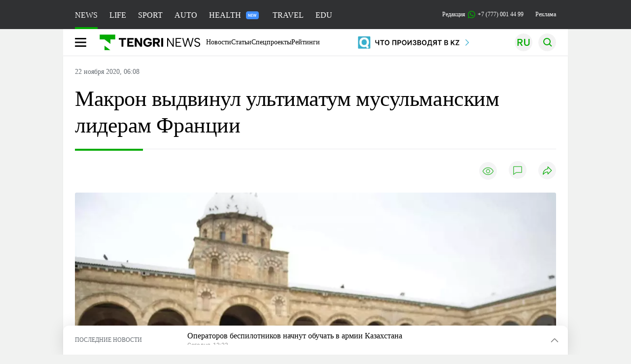

--- FILE ---
content_type: text/html; charset=UTF-8
request_url: https://tengrinews.kz/world_news/makron-vyidvinul-ultimatum-musulmanskim-lideram-frantsii-420853/
body_size: 37852
content:
<!DOCTYPE html>
<html lang="ru">
<head>
    <meta charset="utf-8">
    <meta http-equiv="X-UA-Compatible" content="IE=edge">
    <meta name="viewport" content="width=device-width, initial-scale=1.0">
    <meta name="csrf-token" content="qOwo5xv4qA1KNgUz2YkBhYNPL2LJCY8Ch63p22ym">
        <title>Макрон выдвинул ультиматум мусульманским лидерам Франции: 22 ноября 2020, 06:08 - новости на Tengrinews.kz</title>
<meta property="og:title" content="Макрон выдвинул ультиматум мусульманским лидерам Франции: 22 ноября 2020, 06:08 - новости на Tengrinews.kz">
<meta name="twitter:title" content="Макрон выдвинул ультиматум мусульманским лидерам Франции: 22 ноября 2020, 06:08 - новости на Tengrinews.kz">
<meta property="vk:title" content="Макрон выдвинул ультиматум мусульманским лидерам Франции: 22 ноября 2020, 06:08 - новости на Tengrinews.kz">
<meta property="og:type" content="article">
<meta property="og:updated_time" content="2020-11-22T06:08:44+05:00">
<meta name="author" content="tengrinews.kz">
<meta name="twitter:image" content="https://tengrinews.kz/userdata/news/2020/news_420853/thumb_m/photo_342942.jpeg">
<meta property="vk:image" content="https://tengrinews.kz/userdata/news/2020/news_420853/thumb_m/photo_342942.jpeg">
<meta property="og:image" content="https://tengrinews.kz/userdata/news/2020/news_420853/thumb_m/photo_342942.jpeg">
<meta name="article:published_time" property="article:published_time"
      content="2020-11-22T06:08:44+05:00">
<meta name="article:modified_time" content="2020-11-22T06:08:44+05:00">
<meta name="article:publisher" content="https://www.facebook.com/Tengrinews.kz/">
<meta name="article:author" content="https://www.facebook.com/Tengrinews.kz/">
<meta name="article:section" content="Новости">
    <meta name="article:tag" content="Новости мира">
                        <meta name="article:tag" content="Ислам">
                                <meta name="article:tag" content="Макрон Эммануэль">
                                <meta name="article:tag" content="Франция">
            <meta name="telegram:channel" content="@tengrinews">
<meta name="news_keywords"
      content="Макрон,выдвинул,ультиматум,мусульманским,лидерам,Франции">
<meta name="description" content="Tengrinews.kz ▶ Макрон выдвинул ультиматум мусульманским лидерам Франции: 22 ноября 2020, 06:08 ▶ Читать подробнее актуальные новости и события на сайте.">
    <meta name="twitter:description" content="Tengrinews.kz ▶ Макрон выдвинул ультиматум мусульманским лидерам Франции: 22 ноября 2020, 06:08 ▶ Читать подробнее актуальные новости и события на сайте.">
    <meta property="og:description" content="Tengrinews.kz ▶ Макрон выдвинул ультиматум мусульманским лидерам Франции: 22 ноября 2020, 06:08 ▶ Читать подробнее актуальные новости и события на сайте.">
    <meta property="vk:description" content="Tengrinews.kz ▶ Макрон выдвинул ультиматум мусульманским лидерам Франции: 22 ноября 2020, 06:08 ▶ Читать подробнее актуальные новости и события на сайте.">
<meta name="twitter:card" content="summary_large_image">
<meta name="geo.placename" content="Almaty, Kazakhstan">
<meta name="geo.position" content="43.235955,76.881530">
<meta name="geo.region" content="KZ-ALA">
<meta name="geo.country" content="KZ">
<meta name="ICBM" content="43.235955,76.881530">
<meta name="theme-color" content="#008000">
<meta name="msapplication-TileColor" content="#008000">
<meta name="apple-itunes-app" content="app-id=510927516">
<meta name="al:ios:app_store_id" content="510927516">
<meta name="al:ios:app_name" content="Tengrinews Новости Казахстана">
<meta name="al:android:package" content="kz.tengrinews">
<meta name="al:android:app_name" content="Tengrinews Новости Казахстана">
<meta http-equiv="X-UA-Compatible" content="IE=edge">
<meta property="og:site_name" content="Главные новости Казахстана - Tengrinews.kz">
<meta property="twitter:site" content="@tengrinewskz">
<meta property="og:image:width" content="1200">
<meta property="og:image:height" content="630">
<meta property="og:locale" content="ru">
<meta property="og:url" content="https://tengrinews.kz/world_news/makron-vyidvinul-ultimatum-musulmanskim-lideram-frantsii-420853/">
<meta name="twitter:url" content="https://tengrinews.kz/world_news/makron-vyidvinul-ultimatum-musulmanskim-lideram-frantsii-420853/">
<meta property="vk:url" content="https://tengrinews.kz/world_news/makron-vyidvinul-ultimatum-musulmanskim-lideram-frantsii-420853/">
<meta property="fb:pages" content="129433987143403"/>
<meta property="fb:app_id" content="745589595593710"/>
<meta name="twitter:creator" content="@tengrinewskz"/>
<link href="https://tengrinews.kz/world_news/makron-vyidvinul-ultimatum-musulmanskim-lideram-frantsii-420853/" rel="canonical">
<link rel="shortcut icon" href="https://tengrinews.kz/icon/new_logo.png" type="image/png">
<link href="https://tengrinews.kz/userdata/news/2020/news_420853/thumb_m/photo_342942.jpeg" rel="image_src">
    <link href="https://tengrinews.kz/world_news/makron-vyidvinul-ultimatum-musulmanskim-lideram-frantsii-420853/amp/" rel="amphtml">
<link href="/manifest.json" rel="manifest">
<meta name="robots" content="max-image-preview:large">
<script>
    window.pushDataTn = {
        width: screen.width,
        height: screen.height,
        host: 'https://tengrinews.kz',
        page_url: location.pathname,
        page_title: "Макрон выдвинул ультиматум мусульманским лидерам Франции",
        page_type: "news",
        page_id: "420853",
        page_language: 'ru',
        publish_date: "2020-11-22 06:08:44",
        user_id: localStorage.getItem('tn_analiticsUID'),
        referrer: document.referrer,
        live: 1,
        authors: ["\u0410\u043b\u0430\u043d \u041a\u043e\u0436\u0430\u0445\u043c\u0435\u0442\u043e\u0432"],
        page_rubric: "Новости мира",
        source: "site"
    };
</script>
            <link fetchpriority="high" rel="preload" as="image" href="https://tengrinews.kz/userdata/news/2020/news_420853/thumb_b/photo_342942.jpeg.webp">
            <style>
        .content_main_thumb img {
            /*width: 100%; !* Или фиксированная ширина *!*/
            /*height: 200px; !* Задайте высоту *!*/
            background: linear-gradient(90deg, #e0e0e0 25%, #f0f0f0 50%, #e0e0e0 75%);
            background-size: 200% 100%;
            animation: shimmer 1.5s infinite;
            position: relative;
            overflow: hidden;
        }

        /*.content_main_thumb img {*/
        /*    display: none; !* Прячем изображение, пока оно не загрузится *!*/
        /*    width: 100%;*/
        /*    height: 100%;*/
        /*    object-fit: cover; !* Задайте способ обрезки изображения *!*/
        /*}*/

        @keyframes shimmer {
            from {
                background-position: 200% 0;
            }
            to {
                background-position: -200% 0;
            }
        }

    </style>

        <link rel="shortcut icon" href="https://tengrinews.kz/icon/new_logo.png" type="image/png">
                <link rel="apple-touch-icon"  href="https://tengrinews.kz/apple-touch-icon.png?v=1"/>
            <link rel="apple-touch-icon"  sizes=&quot;57x57&quot; href="https://tengrinews.kz/apple-touch-icon-57x57.png?v=1"/>
            <link rel="apple-touch-icon"  sizes=&quot;72x72&quot; href="https://tengrinews.kz/apple-touch-icon-72x72.png?v=1"/>
            <link rel="apple-touch-icon"  sizes=&quot;76x76&quot; href="https://tengrinews.kz/apple-touch-icon-76x76.png?v=1"/>
            <link rel="apple-touch-icon"  sizes=&quot;114x114&quot; href="https://tengrinews.kz/apple-touch-icon-114x114.png?v=1"/>
            <link rel="apple-touch-icon"  sizes=&quot;120x120&quot; href="https://tengrinews.kz/apple-touch-icon-120x120.png?v=1"/>
            <link rel="apple-touch-icon"  sizes=&quot;144x144&quot; href="https://tengrinews.kz/apple-touch-icon-144x144.png?v=1"/>
            <link rel="apple-touch-icon"  sizes=&quot;152x152&quot; href="https://tengrinews.kz/apple-touch-icon-152x152.png?v=1"/>
            <link rel="apple-touch-icon"  sizes=&quot;180x180&quot; href="https://tengrinews.kz/apple-touch-icon-180x180.png?v=1"/>
    
                <link rel="preconnect" href="https://ads.adfox.ru">
            <link rel="preconnect" href="https://avatars.mds.yandex.net">
            <link rel="preconnect" href="https://mc.yandex.ru">
            <link rel="preconnect" href="https://www.googletagmanager.com">
            <link rel="preconnect" href="https://pagead2.googlesyndication.com">
            <link rel="preconnect" href="https://yandex.ru">
            <link rel="preconnect" href="https://yastatic.net">
            <link rel="preconnect" href="https://login.sendpulse.com">
            <link rel="preconnect" href="https://ajax.googleapis.com">
            <link rel="preconnect" href="https://cdnjs.cloudflare.com">
            <link rel="preconnect" href="https://static.cloudflareinsights.com">
            <link rel="preconnect" href="https://tengrinews.kz">
            <link rel="preconnect" href="https://smi24.kz">
            <link rel="preconnect" href="https://www.instagram.com">
            <link rel="preconnect" href="https://platform.twitter.com">
            <link rel="preconnect" href="https://www.tiktok.com">
            <link rel="preconnect" href="https://c.tn.kz">
            <link rel="preconnect" href="https://sf16-website-login.neutral.ttwstatic.com">
            <link rel="preconnect" href="https://telegram.org">
            <link rel="preconnect" href="https://static.tengrinews.kz">
    
        
                        <link rel="preload" as="style" href="https://tengrinews.kz/build/assets/tengri_new_fonts-1fiZco_9.css" /><link rel="preload" as="style" href="https://tengrinews.kz/build/assets/tn-banners-DqBbw6ug.css" /><link rel="preload" as="style" href="https://tengrinews.kz/build/assets/tengri_new-CipdK-YD.css" /><link rel="preload" as="style" href="https://tengrinews.kz/build/assets/icons-C4hbQOEq.css" /><link rel="preload" as="style" href="https://tengrinews.kz/build/assets/theme-switcher-rRyImVtT.css" /><link rel="modulepreload" as="script" href="https://tengrinews.kz/build/assets/theme-switcher-Bf7xyQcV.js" /><link rel="modulepreload" as="script" href="https://tengrinews.kz/build/assets/vue.esm-bundler-DgjkoZM7.js" /><link rel="stylesheet" href="https://tengrinews.kz/build/assets/tengri_new_fonts-1fiZco_9.css" /><link rel="stylesheet" href="https://tengrinews.kz/build/assets/tn-banners-DqBbw6ug.css" /><link rel="stylesheet" href="https://tengrinews.kz/build/assets/tengri_new-CipdK-YD.css" /><link rel="stylesheet" href="https://tengrinews.kz/build/assets/icons-C4hbQOEq.css" /><link rel="stylesheet" href="https://tengrinews.kz/build/assets/theme-switcher-rRyImVtT.css" /><script type="module" src="https://tengrinews.kz/build/assets/theme-switcher-Bf7xyQcV.js"></script>
<script>
     window.addEventListener('load', () => window.setTimeout(() => {
        const makeLink = (asset) => {
            const link = document.createElement('link')

            Object.keys(asset).forEach((attribute) => {
                link.setAttribute(attribute, asset[attribute])
            })

            return link
        }

        const loadNext = (assets, count) => window.setTimeout(() => {
            if (count > assets.length) {
                count = assets.length

                if (count === 0) {
                    return
                }
            }

            const fragment = new DocumentFragment

            while (count > 0) {
                const link = makeLink(assets.shift())
                fragment.append(link)
                count--

                if (assets.length) {
                    link.onload = () => loadNext(assets, 1)
                    link.onerror = () => loadNext(assets, 1)
                }
            }

            document.head.append(fragment)
        })

        loadNext([], 3)
    }))
</script>                <script>window.jsLoad = window.jsLoad || [];</script>
            <script>
            window.addEventListener('load', () => {
                setTimeout(() => {
                    console.log(`Прошло ${performance.now().toFixed(2)} мс с начала загрузки страницы`);
                    const params = {
                        user_id: localStorage.tn_analiticsUID,
                        timestamp: Date.now(),
                    };
                    const query = new URLSearchParams(params).toString();
                    fetch(`/ajax/check-bot/?${query}`, {
                        method: 'GET',
                        headers: {'Content-Type': 'application/json'},
                    })
                        .then(response => response.json())
                        .then(data => {
                            if (!data.isBot) {
                                // Загружаем рекламные скрипты
                                const adScripts = [
                                    'https://pagead2.googlesyndication.com/pagead/js/adsbygoogle.js?client=ca-pub-2200451980193999',
                                    'https://yandex.ru/ads/system/context.js'
                                ];

                                adScripts.forEach(src => {
                                    const script = document.createElement('script');
                                    script.async = true;
                                    script.crossorigin = 'anonymous';
                                    script.src = src;
                                    document.head.append(script);
                                });

                                // Загружаем остальные скрипты с задержкой
                                setTimeout(async () => {
                                    console.log(`Прошло ${performance.now().toFixed(2)} мс с начала загрузки страницы`);

                                    for (const scriptConfig of window.jsLoad) {
                                        const script = document.createElement('script');
                                        script.type = scriptConfig.type || 'text/javascript';
                                        script.async = !scriptConfig.type;
                                        script.src = scriptConfig.value;

                                        if (scriptConfig.name === 'int-script') {
                                            script.classList.add('int-script');
                                        }
                                        if (scriptConfig.name === 'loader') {
                                            script.crossorigin = 'anonymous';
                                        }

                                        document.body.append(script);
                                        await new Promise(res => setTimeout(res, 200));
                                    }
                                }, 1000);

                                // LiveInternet counter
                                (function () {
                                    const url = '//counter.yadro.ru/hit?t20.1;r' + escape(document.referrer) +
                                        ((typeof (screen) == 'undefined') ? '' : ';s' + screen.width + '*' + screen.height + '*' +
                                            (screen.colorDepth ? screen.colorDepth : screen.pixelDepth)) + ';u' + escape(document.URL) +
                                        ';h' + escape(document.title.substring(0, 150)) + ';' + Math.random();

                                    const img = document.createElement('IMG');
                                    const a = document.createElement('A');
                                    img.width = 88;
                                    img.height = 31;
                                    img.alt = 'yadro';
                                    img.src = url;
                                    img.style.display = 'none';
                                    a.href = '//www.liveinternet.ru/click';
                                    a.setAttribute('target', '_blank');
                                    a.setAttribute('rel', 'noopener');
                                    a.append(img);
                                    document.body.append(a);
                                })();

                                // Yandex.Metrika counter
                                (function (m, e, t, r, i, k, a) {
                                    m[i] = m[i] || function () {
                                        (m[i].a = m[i].a || []).push(arguments)
                                    };
                                    m[i].l = 1 * new Date();
                                    k = e.createElement(t), a = e.getElementsByTagName(t)[0], k.async = 1, k.src = r, a.parentNode.insertBefore(k, a);
                                })(window, document, "script", "https://mc.yandex.ru/metrika/tag.js", "ym");

                                ym(1838272, "init", {
                                    clickmap: true,
                                    trackLinks: true,
                                    accurateTrackBounce: true,
                                    webvisor: true
                                });

                                // Google Tag Manager
                                (function (w, d, s, l, i) {
                                    w[l] = w[l] || [];
                                    w[l].push({'gtm.start': new Date().getTime(), event: 'gtm.js'});
                                    const f = d.getElementsByTagName(s)[0],
                                        j = d.createElement(s), dl = l != 'dataLayer' ? '&l=' + l : '';
                                    j.async = true;
                                    j.src = '//www.googletagmanager.com/gtm.js?id=' + i + dl;
                                    f.parentNode.insertBefore(j, f);
                                })(window, document, 'script', 'dataLayer', 'GTM-MX5M2R');
                            }
                        })
                        .catch(error => console.error("Error getting IP address:", error));
                }, 200);
            });
        </script>
        <script>window.yaContextCb = window.yaContextCb || []</script>
        <script>
            window.Smi24 = window.Smi24 || {list: []};
            window.Smi24.push = function (selector) {
                window.Smi24.list.push(selector)
            }
        </script>
    
            <script type="application/ld+json">
        {"@context":"http:\/\/schema.org","@type":"NewsArticle","inLanguage":"ru","mainEntityOfPage":{"@type":"WebPage","@id":"https:\/\/tengrinews.kz\/world_news\/makron-vyidvinul-ultimatum-musulmanskim-lideram-frantsii-420853\/"},"headline":"\u041c\u0430\u043a\u0440\u043e\u043d \u0432\u044b\u0434\u0432\u0438\u043d\u0443\u043b \u0443\u043b\u044c\u0442\u0438\u043c\u0430\u0442\u0443\u043c \u043c\u0443\u0441\u0443\u043b\u044c\u043c\u0430\u043d\u0441\u043a\u0438\u043c \u043b\u0438\u0434\u0435\u0440\u0430\u043c \u0424\u0440\u0430\u043d\u0446\u0438\u0438","description":"\u041f\u0440\u0435\u0437\u0438\u0434\u0435\u043d\u0442 \u0424\u0440\u0430\u043d\u0446\u0438\u0438 \u042d\u043c\u043c\u0430\u043d\u044e\u044d\u043b\u044c \u041c\u0430\u043a\u0440\u043e\u043d \u0432 \u0445\u043e\u0434\u0435 \u0432\u0441\u0442\u0440\u0435\u0447\u0438 \u0441 \u043c\u0443\u0441\u0443\u043b\u044c\u043c\u0430\u043d\u0441\u043a\u0438\u043c\u0438 \u043b\u0438\u0434\u0435\u0440\u0430\u043c\u0438 \u0424\u0440\u0430\u043d\u0446\u0438\u0438 \u0432\u044b\u0434\u0432\u0438\u043d\u0443\u043b \u0438\u043c \u0443\u043b\u044c\u0442\u0438\u043c\u0430\u0442\u0443\u043c, \u0441\u043e\u043e\u0431\u0449\u0430\u0435\u0442 \u041b\u0435\u043d\u0442\u0430.\u0420\u0443 \u0441\u043e \u0441\u0441\u044b\u043b\u043a\u043e\u0439 \u043d\u0430","alternativeHeadline":"\u041c\u0430\u043a\u0440\u043e\u043d \u0432\u044b\u0434\u0432\u0438\u043d\u0443\u043b \u0443\u043b\u044c\u0442\u0438\u043c\u0430\u0442\u0443\u043c \u043c\u0443\u0441\u0443\u043b\u044c\u043c\u0430\u043d\u0441\u043a\u0438\u043c \u043b\u0438\u0434\u0435\u0440\u0430\u043c \u0424\u0440\u0430\u043d\u0446\u0438\u0438: 22 \u043d\u043e\u044f\u0431\u0440\u044f 2020, 06:08 - \u043d\u043e\u0432\u043e\u0441\u0442\u0438 \u043d\u0430 Tengrinews.kz","articleBody":"\u041f\u0440\u0435\u0437\u0438\u0434\u0435\u043d\u0442 \u0424\u0440\u0430\u043d\u0446\u0438\u0438 \u042d\u043c\u043c\u0430\u043d\u044e\u044d\u043b\u044c \u041c\u0430\u043a\u0440\u043e\u043d \u0432 \u0445\u043e\u0434\u0435 \u0432\u0441\u0442\u0440\u0435\u0447\u0438 \u0441 \u043c\u0443\u0441\u0443\u043b\u044c\u043c\u0430\u043d\u0441\u043a\u0438\u043c\u0438 \u043b\u0438\u0434\u0435\u0440\u0430\u043c\u0438 \u0424\u0440\u0430\u043d\u0446\u0438\u0438 \u0432\u044b\u0434\u0432\u0438\u043d\u0443\u043b \u0438\u043c \u0443\u043b\u044c\u0442\u0438\u043c\u0430\u0442\u0443\u043c, \u0441\u043e\u043e\u0431\u0449\u0430\u0435\u0442 \u041b\u0435\u043d\u0442\u0430.\u0420\u0443 \u0441\u043e \u0441\u0441\u044b\u043b\u043a\u043e\u0439 \u043d\u0430 Le Figaro.\n\u041f\u043e \u0438\u043d\u0444\u043e\u0440\u043c\u0430\u0446\u0438\u0438 \u0438\u0437\u0434\u0430\u043d\u0438\u044f, \u041c\u0430\u043a\u0440\u043e\u043d&amp;nbsp;\u0438 \u0433\u043b\u0430\u0432\u0430&amp;nbsp;\u041c\u0412\u0414&amp;nbsp;\u0441\u0442\u0440\u0430\u043d\u044b \u0416\u0435\u0440\u0430\u043b\u044c\u0434 \u0414\u0430\u0440\u043c\u0430\u043d\u0435\u043d \u043f\u043e\u0442\u0440\u0435\u0431\u043e\u0432\u0430\u043b\u0438, \u0447\u0442\u043e\u0431\u044b \u0432 \u0442\u0435\u0447\u0435\u043d\u0438\u0435 15 \u0434\u043d\u0435\u0439 \u043f\u0440\u0435\u0434\u0441\u0442\u0430\u0432\u0438\u0442\u0435\u043b\u0438 \u043c\u0443\u0441\u0443\u043b\u044c\u043c\u0430\u043d\u0441\u043a\u043e\u0433\u043e \u0441\u043e\u043e\u0431\u0449\u0435\u0441\u0442\u0432\u0430 \u043f\u043e\u0434\u043f\u0438\u0441\u0430\u043b\u0438 \u0445\u0430\u0440\u0442\u0438\u044e \u0440\u0435\u0441\u043f\u0443\u0431\u043b\u0438\u043a\u0430\u043d\u0441\u043a\u0438\u0445 \u0446\u0435\u043d\u043d\u043e\u0441\u0442\u0435\u0439, \u043f\u0440\u0438\u0437\u0432\u0430\u043d\u043d\u0443\u044e \u0437\u0430\u0449\u0438\u0442\u0438\u0442\u044c \u0436\u0438\u0442\u0435\u043b\u0435\u0439 \u0441\u0442\u0440\u0430\u043d\u044b \u043e\u0442 \u0438\u0441\u043b\u0430\u043c\u0441\u043a\u043e\u0433\u043e \u0442\u0435\u0440\u0440\u043e\u0440\u0430.\n\u0412 \u0434\u043e\u043a\u0443\u043c\u0435\u043d\u0442\u0435&amp;nbsp;\u0434\u0435\u043a\u043b\u0430\u0440\u0438\u0440\u0443\u0435\u0442\u0441\u044f \u0441\u0442\u0440\u043e\u0433\u043e\u0435 \u043e\u0442\u0434\u0435\u043b\u0435\u043d\u0438\u0435 \u0440\u0435\u043b\u0438\u0433\u0438\u0438 \u043e\u0442 \u0433\u043e\u0441\u0443\u0434\u0430\u0440\u0441\u0442\u0432\u0430 \u0438 \u0441\u0444\u0435\u0440\u044b \u043e\u0431\u0440\u0430\u0437\u043e\u0432\u0430\u043d\u0438\u044f, \u0430 \u0442\u0430\u043a\u0436\u0435 \u0437\u0430\u043f\u0440\u0435\u0442 \u043d\u0430 \u0438\u043d\u043e\u0441\u0442\u0440\u0430\u043d\u043d\u043e\u0435 \u0432\u043c\u0435\u0448\u0430\u0442\u0435\u043b\u044c\u0441\u0442\u0432\u043e \u0432 \u0436\u0438\u0437\u043d\u044c \u043c\u0443\u0441\u0443\u043b\u044c\u043c\u0430\u043d\u0441\u043a\u043e\u0439 \u043e\u0431\u0449\u0438\u043d\u044b.\n\u0425\u0430\u0440\u0442\u0438\u044f \u043f\u0440\u0435\u0434\u0443\u0441\u043c\u0430\u0442\u0440\u0438\u0432\u0430\u0435\u0442 \u0437\u0430\u043f\u0440\u0435\u0442 \u043d\u0430 \u0434\u043e\u043c\u0430\u0448\u043d\u0435\u0435 \u043e\u0431\u0443\u0447\u0435\u043d\u0438\u0435, \u0442\u0440\u0435\u0431\u043e\u0432\u0430\u043d\u0438\u0435 \u043e\u0442\u043d\u043e\u0441\u0438\u0442\u044c\u0441\u044f \u043a \u043a\u0440\u0438\u0442\u0438\u043a\u0435 \u0438\u0441\u043b\u0430\u043c\u0430, \u043a\u0430\u043a \u0432\u044b\u0440\u0430\u0436\u0435\u043d\u0438\u044e \u0441\u0432\u043e\u0431\u043e\u0434\u044b \u0441\u043b\u043e\u0432\u0430 \u0438 \u043f\u0440\u0438\u0437\u043d\u0430\u043d\u0438\u0435 \u0444\u0440\u0430\u043d\u0446\u0443\u0437\u0441\u043a\u0438\u0445 \u0437\u0430\u043a\u043e\u043d\u043e\u0432 \u0432\u044b\u0448\u0435 \u0448\u0430\u0440\u0438\u0430\u0442\u0430 (\u043c\u0443\u0441\u0443\u043b\u044c\u043c\u0430\u043d\u0441\u043a\u0438\u0445 \u0437\u0430\u043a\u043e\u043d\u043e\u0432). \u041f\u043e\u043c\u0438\u043c\u043e \u044d\u0442\u043e\u0433\u043e, \u043c\u0443\u0441\u0443\u043b\u044c\u043c\u0430\u043d\u0441\u043a\u0438\u0435 \u043e\u0440\u0433\u0430\u043d\u0438\u0437\u0430\u0446\u0438\u0438 \u043d\u0435 \u0441\u043c\u043e\u0433\u0443\u0442 \u043f\u043e\u043b\u0443\u0447\u0430\u0442\u044c \u0444\u0438\u043d\u0430\u043d\u0441\u0438\u0440\u043e\u0432\u0430\u043d\u0438\u0435 \u0438\u0437 \u0434\u0440\u0443\u0433\u0438\u0445 \u0441\u0442\u0440\u0430\u043d.\n\u041f\u043e\u0434\u0447\u0435\u0440\u043a\u0438\u0432\u0430\u0435\u0442\u0441\u044f, \u0447\u0442\u043e \u044d\u0442\u0438 \u043c\u0435\u0440\u044b \u043d\u0430\u043f\u0440\u0430\u0432\u043b\u0435\u043d\u044b \u0432 \u043f\u0435\u0440\u0432\u0443\u044e \u043e\u0447\u0435\u0440\u0435\u0434\u044c \u043d\u0430 \u043f\u0440\u0435\u0434\u0441\u0442\u0430\u0432\u0438\u0442\u0435\u043b\u0435\u0439 \u043c\u0443\u0441\u0443\u043b\u044c\u043c\u0430\u043d\u0441\u043a\u043e\u0433\u043e \u0441\u043e\u043e\u0431\u0449\u0435\u0441\u0442\u0432\u0430, \u043d\u043e \u0431\u0443\u0434\u0443\u0442 \u043f\u0440\u0438\u043c\u0435\u043d\u044f\u0442\u044c\u0441\u044f \u043f\u043e \u043e\u0442\u043d\u043e\u0448\u0435\u043d\u0438\u044e \u043a\u043e \u0432\u0441\u0435\u043c \u0433\u0440\u0443\u043f\u043f\u0430\u043c \u043d\u0430\u0441\u0435\u043b\u0435\u043d\u0438\u044f.\n\u041f\u043e \u0441\u043b\u043e\u0432\u0430\u043c \u0444\u0440\u0430\u043d\u0446\u0443\u0437\u0441\u043a\u043e\u0433\u043e \u043b\u0438\u0434\u0435\u0440\u0430, \u0432 \u0434\u043e\u043a\u0443\u043c\u0435\u043d\u0442\u0435 \u0434\u043e\u043b\u0436\u043d\u044b \u043f\u0440\u043e\u0432\u043e\u0437\u0433\u043b\u0430\u0448\u0430\u0442\u044c\u0441\u044f \u0440\u0435\u0441\u043f\u0443\u0431\u043b\u0438\u043a\u0430\u043d\u0441\u043a\u0438\u0435 \u0446\u0435\u043d\u043d\u043e\u0441\u0442\u0438, \u0430 \u0438\u0441\u043b\u0430\u043c \u0434\u043e\u043b\u0436\u0435\u043d \u0431\u044b\u0442\u044c \u043e\u0431\u043e\u0437\u043d\u0430\u0447\u0435\u043d \u043a\u0430\u043a \u043e\u0434\u043d\u0430 \u0438\u0437 \u0440\u0435\u043b\u0438\u0433\u0438\u0439, \u0430 \u043d\u0435 \u043f\u043e\u043b\u0438\u0442\u0438\u0447\u0435\u0441\u043a\u043e\u0435 \u0434\u0432\u0438\u0436\u0435\u043d\u0438\u0435.\n\u0412 \u0441\u0432\u043e\u044e \u043e\u0447\u0435\u0440\u0435\u0434\u044c \u043b\u0438\u0434\u0435\u0440\u044b \u0444\u0440\u0430\u043d\u0446\u0443\u0437\u0441\u043a\u0438\u0445 \u043c\u0443\u0441\u0443\u043b\u044c\u043c\u0430\u043d \u0441\u043e\u0433\u043b\u0430\u0441\u0438\u043b\u0438\u0441\u044c \u0441\u043e\u0437\u0434\u0430\u0442\u044c \u043d\u0430\u0446\u0438\u043e\u043d\u0430\u043b\u044c\u043d\u044b\u0439 \u0441\u043e\u0432\u0435\u0442 \u0438\u043c\u0430\u043c\u043e\u0432 - \u0441\u043f\u0435\u0446\u0438\u0430\u043b\u044c\u043d\u044b\u0439 \u043e\u0440\u0433\u0430\u043d, \u043a\u043e\u0442\u043e\u0440\u044b\u0439 \u0431\u0443\u0434\u0435\u0442 \u0437\u0430\u043d\u0438\u043c\u0430\u0442\u044c\u0441\u044f \u0432\u044b\u0434\u0430\u0447\u0435\u0439 \u043e\u0444\u0438\u0446\u0438\u0430\u043b\u044c\u043d\u044b\u0445 \u0430\u043a\u043a\u0440\u0435\u0434\u0438\u0442\u0430\u0446\u0438\u0439 \u043d\u0430 \u043f\u0440\u043e\u0432\u0435\u0434\u0435\u043d\u0438\u0435 \u043f\u0440\u043e\u043f\u043e\u0432\u0435\u0434\u0435\u0439.\n\u041f\u043e \u043c\u043d\u0435\u043d\u0438\u044e \u0440\u0443\u043a\u043e\u0432\u043e\u0434\u0438\u0442\u0435\u043b\u044f \u0426\u0435\u043d\u0442\u0440\u0430 \u0444\u0440\u0430\u043d\u0446\u0443\u0437\u0441\u043a\u0438\u0445 \u0438\u0441\u0441\u043b\u0435\u0434\u043e\u0432\u0430\u043d\u0438\u0439 \u0418\u043d\u0441\u0442\u0438\u0442\u0443\u0442\u0430 \u0415\u0432\u0440\u043e\u043f\u044b \u0420\u0410\u041d \u042e\u0440\u0438\u044f \u0420\u0443\u0431\u0438\u043d\u0441\u043a\u043e\u0433\u043e, \u043e\u0442\u0441\u0442\u0443\u043f\u0430\u0442\u044c \u043e\u0442 \u0441\u0432\u043e\u0435\u0433\u043e \u043f\u043b\u0430\u043d\u0430 \u041c\u0430\u043a\u0440\u043e\u043d \u0442\u043e\u0447\u043d\u043e \u043d\u0435 \u0441\u0442\u0430\u043d\u0435\u0442.&amp;nbsp;\n&quot;\u041f\u043e\u0441\u043b\u0435 \u0446\u0435\u043b\u043e\u0439 \u0441\u0435\u0440\u0438\u0438 \u0442\u0435\u0440\u0430\u043a\u0442\u043e\u0432 \u0444\u0440\u0430\u043d\u0446\u0443\u0437\u0441\u043a\u0430\u044f \u043e\u0431\u0449\u0435\u0441\u0442\u0432\u0435\u043d\u043d\u043e\u0441\u0442\u044c \u0442\u0440\u0435\u0431\u043e\u0432\u0430\u043b\u0430 \u043e\u0442 \u0440\u0443\u043a\u043e\u0432\u043e\u0434\u0441\u0442\u0432\u0430 \u0441\u0442\u0440\u0430\u043d\u044b \u043f\u0440\u0438\u043d\u044f\u0442\u0438\u044f \u0441\u0430\u043c\u044b\u0445 \u0440\u0435\u0448\u0438\u0442\u0435\u043b\u044c\u043d\u044b\u0445 \u043c\u0435\u0440. \u041d\u0435 \u0440\u0435\u0430\u0433\u0438\u0440\u043e\u0432\u0430\u0442\u044c \u043d\u0430 \u044d\u0442\u0438 \u0430\u043a\u0442\u044b \u0436\u0435\u0441\u0442\u043e\u043a\u043e\u0441\u0442\u0438 \u0432\u043b\u0430\u0441\u0442\u0438 \u043d\u0435 \u043c\u043e\u0433\u043b\u0438, \u0432 \u0442\u043e\u043c \u0447\u0438\u0441\u043b\u0435 \u043f\u043e\u0442\u043e\u043c\u0443, \u0447\u0442\u043e \u0432\u043e \u0424\u0440\u0430\u043d\u0446\u0438\u0438 \u043d\u0430\u0445\u043e\u0434\u0438\u0442\u0441\u044f \u0441\u0430\u043c\u0430\u044f \u043a\u0440\u0443\u043f\u043d\u0430\u044f \u043c\u0443\u0441\u0443\u043b\u044c\u043c\u0430\u043d\u0441\u043a\u0430\u044f \u0434\u0438\u0430\u0441\u043f\u043e\u0440\u0430 \u0432 \u0415\u0432\u0440\u043e\u043f\u0435, \u043a\u043e\u0442\u043e\u0440\u0430\u044f \u043e\u0444\u0438\u0446\u0438\u0430\u043b\u044c\u043d\u043e \u043d\u0430\u0441\u0447\u0438\u0442\u044b\u0432\u0430\u0435\u0442 \u043e\u043a\u043e\u043b\u043e \u0448\u0435\u0441\u0442\u0438 \u043c\u0438\u043b\u043b\u0438\u043e\u043d\u043e\u0432 \u0447\u0435\u043b\u043e\u0432\u0435\u043a. \u0411\u043e\u043b\u044c\u0448\u0438\u043d\u0441\u0442\u0432\u043e \u0438\u0437 \u043d\u0438\u0445 - \u0444\u0440\u0430\u043d\u0446\u0443\u0437\u0441\u043a\u0438\u0435 \u0433\u0440\u0430\u0436\u0434\u0430\u043d\u0435&quot;, - \u0441\u043a\u0430\u0437\u0430\u043b \u044d\u043a\u0441\u043f\u0435\u0440\u0442 &quot;\u041c\u043e\u0441\u043a\u043e\u0432\u0441\u043a\u043e\u043c\u0443 \u043a\u043e\u043c\u0441\u043e\u043c\u043e\u043b\u044c\u0446\u0443&quot;.&amp;nbsp;\n&quot;\u041f\u0440\u0438 \u044d\u0442\u043e\u043c \u043d\u0443\u0436\u043d\u043e \u043f\u043e\u043d\u0438\u043c\u0430\u0442\u044c, \u043a\u043e\u043c\u0443 \u0438\u043c\u0435\u043d\u043d\u043e \u041c\u0430\u043a\u0440\u043e\u043d \u043f\u043e\u0441\u0442\u0430\u0432\u0438\u043b \u0443\u043b\u044c\u0442\u0438\u043c\u0430\u0442\u0443\u043c, - \u043e\u0442\u043c\u0435\u0447\u0430\u0435\u0442 \u043f\u043e\u043b\u0438\u0442\u043e\u043b\u043e\u0433. - \u0412 \u043f\u0435\u0440\u0432\u0443\u044e \u043e\u0447\u0435\u0440\u0435\u0434\u044c \u0424\u0440\u0430\u043d\u0446\u0443\u0437\u0441\u043a\u043e\u043c\u0443 \u0441\u043e\u0432\u0435\u0442\u0443 \u043c\u0443\u0441\u0443\u043b\u044c\u043c\u0430\u043d\u0441\u043a\u043e\u0439 \u0432\u0435\u0440\u044b (CFCM) - \u043e\u0440\u0433\u0430\u043d\u0438\u0437\u0430\u0446\u0438\u0438, \u043a\u043e\u0442\u043e\u0440\u0430\u044f \u043f\u043e\u0434\u0434\u0435\u0440\u0436\u0438\u0432\u0430\u0435\u0442 \u043a\u043e\u043d\u0442\u0430\u043a\u0442 \u0438 \u0441\u043e\u0442\u0440\u0443\u0434\u043d\u0438\u0447\u0430\u0435\u0442 \u0441 \u043c\u0438\u043d\u0438\u0441\u0442\u0435\u0440\u0441\u0442\u0432\u043e\u043c \u0432\u043d\u0443\u0442\u0440\u0435\u043d\u043d\u0438\u0445 \u0434\u0435\u043b \u0441\u0442\u0440\u0430\u043d\u044b. \u041c\u0443\u0441\u0443\u043b\u044c\u043c\u0430\u043d\u0441\u043a\u0438\u0435 \u043b\u0438\u0434\u0435\u0440\u044b \u0434\u043e\u043b\u0436\u043d\u044b \u043f\u0440\u0438\u043d\u044f\u0442\u044c \u043e\u0431\u044f\u0437\u0430\u0442\u0435\u043b\u044c\u043d\u0443\u044e \u0445\u0430\u0440\u0442\u0438\u044e \u0440\u0435\u0441\u043f\u0443\u0431\u043b\u0438\u043a\u0430\u043d\u0441\u043a\u0438\u0445 \u0446\u0435\u043d\u043d\u043e\u0441\u0442\u0435\u0439. \u0418 \u043e\u0434\u0438\u043d \u0438\u0437 \u043d\u0430\u0438\u0431\u043e\u043b\u0435\u0435 \u0447\u0443\u0432\u0441\u0442\u0432\u0438\u0442\u0435\u043b\u044c\u043d\u044b\u0445 \u043f\u0443\u043d\u043a\u0442\u043e\u0432 \u0441\u0432\u044f\u0437\u0430\u043d \u0441 \u043e\u0431\u0443\u0447\u0435\u043d\u0438\u0435\u043c \u0434\u0435\u0442\u0435\u0439 \u0438\u0441\u043b\u0430\u043c\u0443 \u043d\u0430 \u0434\u043e\u043c\u0443. \u0420\u0430\u043d\u044c\u0448\u0435 \u044d\u0442\u043e \u0440\u0430\u0437\u0440\u0435\u0448\u0430\u043b\u043e\u0441\u044c, \u0430 \u0441\u0435\u0439\u0447\u0430\u0441 \u0441\u0442\u0430\u0432\u0438\u0442\u0441\u044f \u043f\u043e\u0434 \u0436\u0435\u0441\u0442\u043a\u0438\u0439 \u043a\u043e\u043d\u0442\u0440\u043e\u043b\u044c&quot;.\n\u0421\u0435\u0439\u0447\u0430\u0441, \u0441\u0447\u0438\u0442\u0430\u0435\u0442 \u0420\u0443\u0431\u0438\u043d\u0441\u043a\u0438\u0439, \u0446\u0435\u043b\u044c \u043f\u043e\u043b\u0438\u0442\u0438\u043a\u0430 - \u043f\u043e\u043d\u0438\u0437\u0438\u0442\u044c \u0433\u0440\u0430\u0434\u0443\u0441 \u043d\u0430\u043f\u0440\u044f\u0436\u0435\u043d\u043d\u043e\u0441\u0442\u0438 \u0438 \u0434\u043e\u043d\u0435\u0441\u0442\u0438 \u0434\u043e \u043e\u0431\u0449\u0435\u0441\u0442\u0432\u0435\u043d\u043d\u043e\u0441\u0442\u0438 \u0441\u0432\u043e\u0439 \u0438\u0441\u0442\u0438\u043d\u043d\u044b\u0439 \u043f\u043e\u0441\u044b\u043b: \u0433\u043b\u0430\u0432\u043d\u043e\u0439 \u0443\u0433\u0440\u043e\u0437\u043e\u0439 \u044f\u0432\u043b\u044f\u0435\u0442\u0441\u044f \u043d\u0435 \u0438\u0441\u043b\u0430\u043c \u0432 \u0446\u0435\u043b\u043e\u043c, \u0430 \u0438\u043c\u0435\u043d\u043d\u043e \u043f\u043e\u043b\u0438\u0442\u0438\u0447\u0435\u0441\u043a\u0438\u0439 \u0438\u0441\u043b\u0430\u043c\u0438\u0437\u043c.\n\u041f\u043e\u044d\u0442\u043e\u043c\u0443 \u0432\u0441\u0435 \u0438\u043d\u0438\u0446\u0438\u0430\u0442\u0438\u0432\u044b \u041c\u0430\u043a\u0440\u043e\u043d\u0430 \u0431\u0443\u0434\u0443\u0442 \u043d\u0430\u043f\u0440\u0430\u0432\u043b\u0435\u043d\u044b \u043d\u0430 \u0442\u043e, \u0447\u0442\u043e\u0431\u044b \u0438\u0437\u043e\u043b\u0438\u0440\u043e\u0432\u0430\u0442\u044c \u043c\u0443\u0441\u0443\u043b\u044c\u043c\u0430\u043d\u0441\u043a\u0443\u044e \u0434\u0438\u0430\u0441\u043f\u043e\u0440\u0443 \u043e\u0442 \u044d\u043a\u0441\u0442\u0440\u0435\u043c\u0438\u0441\u0442\u0441\u043a\u0438\u0445 \u044d\u043b\u0435\u043c\u0435\u043d\u0442\u043e\u0432. &quot;\u041d\u043e \u044d\u0442\u043e \u0442\u0430\u043a\u0436\u0435 \u043d\u0435 \u043e\u0447\u0435\u043d\u044c \u043f\u0440\u043e\u0441\u0442\u0430\u044f \u0437\u0430\u0434\u0430\u0447\u0430. \u0412\u0435\u0434\u044c \u043d\u0435\u043a\u043e\u0442\u043e\u0440\u044b\u0435 \u0447\u043b\u0435\u043d\u044b \u043c\u0443\u0441\u0443\u043b\u044c\u043c\u0430\u043d\u0441\u043a\u043e\u0439 \u0434\u0438\u0430\u0441\u043f\u043e\u0440\u044b \u0436\u0438\u0432\u0443\u0442 \u043f\u043e \u0441\u0432\u043e\u0438\u043c \u0437\u0430\u043a\u043e\u043d\u0430\u043c \u0438 \u043d\u0435 \u043f\u044b\u0442\u0430\u044e\u0442\u0441\u044f \u0438\u043d\u0442\u0435\u0433\u0440\u0438\u0440\u043e\u0432\u0430\u0442\u044c\u0441\u044f \u0432 \u043e\u0431\u0449\u0435\u0441\u0442\u0432\u043e&quot;, - \u043e\u0442\u043c\u0435\u0442\u0438\u043b \u044d\u043a\u0441\u043f\u0435\u0440\u0442.","articleSection":"\u041d\u043e\u0432\u043e\u0441\u0442\u044c","image":{"@type":"ImageObject","url":"https:\/\/tengrinews.kz\/userdata\/news\/2020\/news_420853\/thumb_m\/photo_342942.jpeg","height":800,"width":450},"datePublished":"2020-11-22T06:08:44+06:00","dateModified":"2020-11-22T06:08:44+06:00","author":{"@type":"Person","name":"Tengrinews.kz","url":"https:\/\/tengrinews.kz"},"publisher":{"@context":"https:\/\/schema.org","@type":"Organization","address":"\u041a\u0430\u0437\u0430\u0445\u0441\u0442\u0430\u043d, \u0433.\u0410\u043b\u043c\u0430\u0442\u044b, \u0443\u043b.\u041a\u0430\u0440\u0430\u0441\u0430\u0439 \u0431\u0430\u0442\u044b\u0440\u0430 88","alternateName":["tengri news","\u0442\u0435\u043d\u0433\u0440\u0438 \u043d\u044c\u044e\u0441","tengri","\u0442\u0435\u043d\u0433\u0440\u0438","tengrinews","\u0442\u0435\u043d\u0433\u0440\u0438\u043d\u044c\u044e\u0441","tengrinews kz","\u0442\u0435\u043d\u0433\u0440\u0438\u043d\u044c\u044e\u0441 \u043a\u0437"],"description":"\u041f\u043e\u0441\u043b\u0435\u0434\u043d\u0438\u0435 \u043d\u043e\u0432\u043e\u0441\u0442\u0438 \u041a\u0430\u0437\u0430\u0445\u0441\u0442\u0430\u043d\u0430 \u0438 \u043c\u0438\u0440\u0430. Tengrinews.kz \u2014 \u0430\u043d\u0430\u043b\u0438\u0442\u0438\u043a\u0430, \u044d\u043a\u0441\u043a\u043b\u044e\u0437\u0438\u0432\u043d\u044b\u0435 \u043c\u0430\u0442\u0435\u0440\u0438\u0430\u043b\u044b, \u0440\u0435\u0439\u0442\u0438\u043d\u0433\u0438 \u0438 \u0440\u0435\u043f\u043e\u0440\u0442\u0430\u0436\u0438. \u0411\u0443\u0434\u044c\u0442\u0435 \u0432 \u043a\u0443\u0440\u0441\u0435 \u043d\u043e\u0432\u044b\u0445 \u0441\u043e\u0431\u044b\u0442\u0438\u0439 \u0438 \u043d\u043e\u0432\u043e\u0441\u0442\u0435\u0439!","foundingDate":"2010-10-15","logo":{"@type":"ImageObject","url":"https:\/\/tengrinews.kz\/icon\/new_logo.png","width":512,"height":512},"email":"news@tn.kz","legalName":"Tengrinews","sameAs":"https:\/\/tengrinews.kz","telephone":"+77770014499","image":"https:\/\/tengrinews.kz\/icon\/new_logo.png","name":"Publisher-Tengrinews"},"copyrightHolder":{"@context":"https:\/\/schema.org","@type":"Organization","address":"\u041a\u0430\u0437\u0430\u0445\u0441\u0442\u0430\u043d, \u0433.\u0410\u043b\u043c\u0430\u0442\u044b, \u0443\u043b.\u041a\u0430\u0440\u0430\u0441\u0430\u0439 \u0431\u0430\u0442\u044b\u0440\u0430 88","alternateName":["tengri","\u0442\u0435\u043d\u0433\u0440\u0438"],"description":"\u041f\u043e\u0441\u043b\u0435\u0434\u043d\u0438\u0435 \u043d\u043e\u0432\u043e\u0441\u0442\u0438 \u041a\u0430\u0437\u0430\u0445\u0441\u0442\u0430\u043d\u0430 \u0438 \u043c\u0438\u0440\u0430. Tengrinews.kz \u2014 \u0430\u043d\u0430\u043b\u0438\u0442\u0438\u043a\u0430, \u044d\u043a\u0441\u043a\u043b\u044e\u0437\u0438\u0432\u043d\u044b\u0435 \u043c\u0430\u0442\u0435\u0440\u0438\u0430\u043b\u044b, \u0440\u0435\u0439\u0442\u0438\u043d\u0433\u0438 \u0438 \u0440\u0435\u043f\u043e\u0440\u0442\u0430\u0436\u0438. \u0411\u0443\u0434\u044c\u0442\u0435 \u0432 \u043a\u0443\u0440\u0441\u0435 \u043d\u043e\u0432\u044b\u0445 \u0441\u043e\u0431\u044b\u0442\u0438\u0439 \u0438 \u043d\u043e\u0432\u043e\u0441\u0442\u0435\u0439!","email":"news@tn.kz","foundingDate":"2010-10-15","legalName":"Tengrinews","sameAs":"https:\/\/tengrinews.kz","telephone":"+77770014499","name":"copyright Tengrinews","image":{"@type":"ImageObject","url":"https:\/\/tengrinews.kz\/icon\/new_logo.png","width":512,"height":512}}}
    </script>
    <script type="application/ld+json">
                    {"@context":"https:\/\/schema.org","@type":"BreadcrumbList","itemListElement":[{"@type":"ListItem","position":1,"item":{"@id":"https:\/\/tengrinews.kz\/","name":"\u0413\u043b\u0430\u0432\u043d\u0430\u044f"}},{"@type":"ListItem","position":2,"item":{"@id":"https:\/\/tengrinews.kz\/find-out\/","name":"\u0423\u0437\u043d\u0430\u0439"}},{"@type":"ListItem","position":3,"item":{"@id":"https:\/\/tengrinews.kz\/news\/","name":"\u041d\u043e\u0432\u043e\u0441\u0442\u0438"}},{"@type":"ListItem","position":4,"item":{"@id":"https:\/\/tengrinews.kz\/world_news\/","name":"\u041d\u043e\u0432\u043e\u0441\u0442\u0438 \u043c\u0438\u0440\u0430"}}]}
            </script>
</head>
<body class="bg">
<noscript>
    <iframe loading="lazy" src="//www.googletagmanager.com/ns.html?id=GTM-MX5M2R"
            height="0" width="0" style="display:none;visibility:hidden"></iframe>
</noscript><div id="top"></div>
<div class="my-app">
            <div style="position: fixed; z-index: 25;">
    <div data-link=""></div>
</div>
<header class="header">
        <div class="header_sub container">
        <div class="header_sub_tengri-rubrics">
                            <a class="header_tengri-rubrics_item news active" href="https://tengrinews.kz/">NEWS</a>
                <a class="header_tengri-rubrics_item life" href="/mixnews/">LIFE</a>
                <a class="header_tengri-rubrics_item sport" href="https://tengrisport.kz/">SPORT</a>
                <a class="header_tengri-rubrics_item auto" href="https://tengrinews.kz/tengriauto/">AUTO</a>
                <a class="header_tengri-rubrics_item relative" style="padding-right: 40px;" href="/tengri-health/">
                    HEALTH
                    <svg class="absolute top-[23px] right-[4px]" width="26" height="16" viewBox="0 0 26 16" fill="none" xmlns="http://www.w3.org/2000/svg">
    <path d="M0 4C0 1.79086 1.79086 0 4 0H22C24.2091 0 26 1.79086 26 4V12C26 14.2091 24.2091 16 22 16H4C1.79086 16 0 14.2091 0 12V4Z" fill="#3F8EFC"/>
    <path d="M9.11328 5.3125V11H8.03516L5.61719 7.05469V11H4.54297V5.3125H5.61719L8.04297 9.26172V5.3125H9.11328ZM13.9766 10.1562V11H10.9531V10.1562H13.9766ZM11.2812 5.3125V11H10.207V5.3125H11.2812ZM13.582 7.66016V8.48438H10.9531V7.66016H13.582ZM13.9648 5.3125V6.16016H10.9531V5.3125H13.9648ZM16.1211 9.91016L17.2539 5.3125H17.8672L17.9062 6.28125L16.6953 11H16.0469L16.1211 9.91016ZM15.4062 5.3125L16.3359 9.89453V11H15.6289L14.3398 5.3125H15.4062ZM19.082 9.875L19.9961 5.3125H21.0664L19.7773 11H19.0703L19.082 9.875ZM18.1602 5.3125L19.293 9.92578L19.3594 11H18.7109L17.5039 6.27734L17.5508 5.3125H18.1602Z" fill="white"/>
</svg>
                </a>
                <a class="header_tengri-rubrics_item travel" href="/tengritravel/">TRAVEL</a>
                <a class="header_tengri-rubrics_item edu" href="/tengri-education/">EDU</a>
                    </div>
        <div class="header_sub_links">
            <div class="tn-weather-widget tn-visible@m" tn-toggle-weather="">
                <div class="tn-weather-icon">
                    <i data-weather="icon"></i>
                </div>
                <div class="tn-weather-reading" data-weather="temperature"></div>
            </div>

            
            <div class="header_sub_links_item">
                                                        <span class="tn-course">
                        <i class="tn-icon-course tn-icon-dollar"></i> &nbsp;506.65&nbsp;
                                                    <img width="8" height="8" src="https://tengrinews.kz/build/assets/course-up-BxdhLQvb.svg" alt="course up">
                                            </span>
                                                        <span class="tn-course">
                        <i class="tn-icon-course tn-icon-euro"></i> &nbsp;593.07&nbsp;
                                                    <img width="8" height="8" src="https://tengrinews.kz/build/assets/course-up-BxdhLQvb.svg" alt="course up">
                                            </span>
                                                        <span class="tn-course">
                        <i class="tn-icon-course tn-icon-ruble"></i> &nbsp;6.55&nbsp;
                                                    <img width="8" height="8" src="https://tengrinews.kz/build/assets/course-down-BifZBuzx.svg" alt="course down">
                                            </span>
                            </div>

            <a class="header_sub_links_item" href="https://tengrinews.kz/page/contact/">
                Редакция
                <img width="15" height="15" src="https://tengrinews.kz/build/assets/phone-H2BvxlOy.svg" alt="Иконка телефона">
                +7 (777) 001 44 99
            </a>
            <a class="header_sub_links_item" href="https://alashmg.kz/ru/advertising/project/tengrinews/">Реклама</a>
        </div>
    </div>
</header>
<main class="container">
    <div class="menu">
        <nav class="menu_nav" itemscope itemtype="https://schema.org/SiteNavigationElement">
            <div class="menu_burger active">
                <i class="icon burger"></i>
            </div>
            <div class="menu_burger-x">
                <i class="icon burger-x"></i>
            </div>

            <ul class="menu-nav-ul" itemprop="about" itemscope itemtype="http://schema.org/ItemList">
                <li class="menu_nav_item menu_logo" itemprop="itemListElement" itemscope
                    itemtype="http://schema.org/ItemList">
                    <a href="/" itemprop="url">
                        <i class="icon logo-tn sm:ml-[24px] sm:mr-[12px]"></i>
                    </a>
                    <meta itemprop="name" content="Главная">
                </li>

                <li class="menu_nav_item" itemprop="itemListElement" itemscope itemtype="http://schema.org/ItemList">
                    <a class="menu_nav_item " href="/news/" itemprop="url">Новости</a>
                    <meta itemprop="name" content="Новости">
                </li>

                                    <li class="menu_nav_item" itemprop="itemListElement" itemscope
                        itemtype="http://schema.org/ItemList">
                        <a class="menu_nav_item " href="/article/" itemprop="url">Статьи</a>
                        <meta itemprop="name" content="Статьи">
                    </li>
                                                    <li class="menu_nav_item" itemprop="itemListElement" itemscope
                        itemtype="http://schema.org/ItemList">
                        <a class="menu_nav_item " href="/spec/" itemprop="url">Спецпроекты</a>
                        <meta itemprop="name" content="Спецпроекты">
                    </li>

                    <li class="menu_nav_item" itemprop="itemListElement" itemscope
                        itemtype="http://schema.org/ItemList">
                        <a class="menu_nav_item " href="https://tengrinews.kz/ratings/" itemprop="url">Рейтинги</a>
                        <meta itemprop="name" content="Рейтинги">
                    </li>
                    
                    
                    
                    
                    
                    <li class="menu_nav_item">
                        <a class="advertising_button_desk" target="_blank" href="https://tn.kz/specials/qbrand/">
        <picture>
            <source media="(max-width: 767px) and (prefers-color-scheme: light)"
                    srcset="/userdata/spec_widgets/da7bd41575e626414a751b034b5688af.png.webp?thumb_mobile" type="image/jpeg">
            <source media="(max-width: 767px) and (prefers-color-scheme: dark)"
                    srcset="/userdata/spec_widgets/a8c38046cea2edd932d4980416e486cc.png.webp?thumb_mobile_dark" type="image/jpeg">

            <source media="(prefers-color-scheme: light)"
                    srcset="/userdata/spec_widgets/e200d6129b36e6f6df7c4e3aa652eb09.png.webp?thumb_desktop" type="image/jpeg">
            <source media="(prefers-color-scheme: dark)"
                    srcset="/userdata/spec_widgets/5a16ab18758faaa483c1ab78042c4146.png.webp?thumb_desktop_dark" type="image/jpeg">
            <img width="378" height="41" src="/userdata/spec_widgets/e200d6129b36e6f6df7c4e3aa652eb09.png.webp"
                 alt="">
        </picture>
        <span class="advertising_button_desk_content">
            <span class="title"></span>
        </span>
    </a>
    <style>

        .advertising_button-bg {
            display: none;
            background: var(--Colors-Fill-ColorFillPrimary);
            padding: 0;
        }
        .advertising_button_desk {
            position: relative;
            width: 100%;
            display: flex;
            align-items: center;
            border-radius: 4px;
            height: auto;
            box-sizing: border-box;
        }

        .advertising_button_desk picture {
            width: 100%;
            display: flex;
            justify-content: center;
        }

        .advertising_button_desk .light, .advertising_button_desk .dark {
            display: none;
        }

        .advertising_button_desk .advertising_button_desk_content {
            position: absolute;
            top: 0;
            left: 0;
            width: 100%;
            height: 100%;
            display: flex;
            align-items: center;
            justify-content: flex-start;
            padding: 0 10px;
            box-sizing: border-box;
        }

        .advertising_button_desk .title {
            font-family: Inter;
            color: #03ab02;
            font-size: 20px;
            font-weight: normal;
            font-style: normal;
            text-transform: none;
        }

        .advertising_button_desk img {
            width: 100%;
            height: 100%;
            object-fit: contain;
            max-height: 32px;
        }

        @media (max-width: 767px) {
            .advertising_button_desk img {
                max-height: max-content;
            }
        }

        @media (prefers-color-scheme: dark) {
            .advertising_button_desk .title {
                color: #FFFFFF;
            }
        }

        @media (max-width: 640px) {
            .advertising_button-bg {
                display: block;
            }
        }
    </style>
                    </li>
                            </ul>
        </nav>

        <div class="menu_links">
            <div class="menu_links_current_lang">
                                        
                        
                        
                        <img width="36" height="36" class="menu_links_lang" src="https://tengrinews.kz/build/assets/menu-lang-ru-CyF08jRQ.svg" alt="Выберите язык">
                        
                                    </div>
            <div class="menu_links_lang-select">
                <a href="https://kaz.tengrinews.kz/">
                    
                    
                    
                    <img width="17" height="10" src="https://tengrinews.kz/build/assets/lang-sel-kz-BCGavXW5.svg" alt="Қазақ тілі">
                    
                    Қазақша
                </a>
                <a href="https://tengrinews.kz/">
                    
                    
                    
                    <img width="17" height="10" src="https://tengrinews.kz/build/assets/lang-sel-ru-Dh7_tfT2.svg" alt="Русский язык">
                    
                    Русский
                </a>
                <a href="https://en.tengrinews.kz/">
                    
                    
                    
                    <img width="17" height="10" src="https://tengrinews.kz/build/assets/lang-sel-en-D3fvr73z.svg" alt="English language">
                    
                    English
                </a>
            </div>
            
            
            
            <img width="36" height="36" class="menu_links_search" src="https://tengrinews.kz/build/assets/menu-search-D6bAD-TS.svg" alt="Поиск">
            
        </div>

        <div class="menu_links_mob">
                            <img class="menu_links_mob_lang" width="24" height="24" src="https://tengrinews.kz/build/assets/lang-mobile-icon-RU-green-DxHeaYRv.svg" alt="Выберите язык">
                                    
            <div class="mob_lang_select">
                <div class="mob_lang_select_menu">
                    <div class="mob_lang_select_menu_head">
                        <span>Выберите язык</span>
                        <div>
                            <picture>
                                <source media="(prefers-color-scheme: light)" srcset="https://tengrinews.kz/build/assets/close-DKBhRO5I.svg">
                                <source media="(prefers-color-scheme: dark)" srcset="https://tengrinews.kz/build/assets/close-dark-DTkPWA6w.svg">
                                <img width="25" height="25" class="mob_lang_select_close" src="https://tengrinews.kz/build/assets/close-DKBhRO5I.svg" alt="Закрыть выбор язык">
                            </picture>
                        </div>
                    </div>
                    <a class="mob_lang_select_menu_itm" href="https://kaz.tengrinews.kz/">
                        <i class="icon kk mr-2"></i>
                        Қазақша
                    </a>
                    <a class="mob_lang_select_menu_itm" href="https://tengrinews.kz/">
                        <i class="icon ru mr-2"></i>
                        Русский
                    </a>
                    <a class="mob_lang_select_menu_itm" href="https://en.tengrinews.kz/">
                        <i class="icon en mr-2"></i>
                        English
                    </a>
                </div>
            </div>
            <img class="menu_links_search_mob" width="24" height="24" src="https://tengrinews.kz/build/assets/mob-search-C6jNR_os.svg" alt="Поиск">
        </div>
    </div>
                <div class="advertising_button-bg">
        <a class="advertising_button_desk" target="_blank" href="https://tn.kz/specials/qbrand/">
        <picture>
            <source media="(max-width: 767px) and (prefers-color-scheme: light)"
                    srcset="/userdata/spec_widgets/da7bd41575e626414a751b034b5688af.png.webp?thumb_mobile" type="image/jpeg">
            <source media="(max-width: 767px) and (prefers-color-scheme: dark)"
                    srcset="/userdata/spec_widgets/a8c38046cea2edd932d4980416e486cc.png.webp?thumb_mobile_dark" type="image/jpeg">

            <source media="(prefers-color-scheme: light)"
                    srcset="/userdata/spec_widgets/e200d6129b36e6f6df7c4e3aa652eb09.png.webp?thumb_desktop" type="image/jpeg">
            <source media="(prefers-color-scheme: dark)"
                    srcset="/userdata/spec_widgets/5a16ab18758faaa483c1ab78042c4146.png.webp?thumb_desktop_dark" type="image/jpeg">
            <img width="378" height="41" src="/userdata/spec_widgets/e200d6129b36e6f6df7c4e3aa652eb09.png.webp"
                 alt="">
        </picture>
        <span class="advertising_button_desk_content">
            <span class="title"></span>
        </span>
    </a>
    <style>

        .advertising_button-bg {
            display: none;
            background: var(--Colors-Fill-ColorFillPrimary);
            padding: 0;
        }
        .advertising_button_desk {
            position: relative;
            width: 100%;
            display: flex;
            align-items: center;
            border-radius: 4px;
            height: auto;
            box-sizing: border-box;
        }

        .advertising_button_desk picture {
            width: 100%;
            display: flex;
            justify-content: center;
        }

        .advertising_button_desk .light, .advertising_button_desk .dark {
            display: none;
        }

        .advertising_button_desk .advertising_button_desk_content {
            position: absolute;
            top: 0;
            left: 0;
            width: 100%;
            height: 100%;
            display: flex;
            align-items: center;
            justify-content: flex-start;
            padding: 0 10px;
            box-sizing: border-box;
        }

        .advertising_button_desk .title {
            font-family: Inter;
            color: #03ab02;
            font-size: 20px;
            font-weight: normal;
            font-style: normal;
            text-transform: none;
        }

        .advertising_button_desk img {
            width: 100%;
            height: 100%;
            object-fit: contain;
            max-height: 32px;
        }

        @media (max-width: 767px) {
            .advertising_button_desk img {
                max-height: max-content;
            }
        }

        @media (prefers-color-scheme: dark) {
            .advertising_button_desk .title {
                color: #FFFFFF;
            }
        }

        @media (max-width: 640px) {
            .advertising_button-bg {
                display: block;
            }
        }
    </style>
    </div>
    <form class="menu_search" action="/search/">
        <input type="search" name="text" placeholder="Поиск">
    </form>
        </main>
                <main class="container">
                
    <section class="first" itemscope itemtype="https://schema.org/NewsArticle">
        

        <ol class="breadCrumb-ls date-time" itemscope itemtype="https://schema.org/BreadcrumbList">
            <li class="breadCrumb-ls--item visually-hidden" itemprop="itemListElement" itemscope
                itemtype="https://schema.org/ListItem">
                <a itemprop="item" href="https://tengrinews.kz/" target="_self">
                    <span itemprop="name">Главная</span>
                </a>
                <meta itemprop="position" content="0">
            </li>
                            <li class="breadCrumb-ls--item content_item_meta_rub visually-hidden world_news"
                    itemprop="itemListElement" itemscope
                    itemtype="https://schema.org/ListItem">
                    <a itemprop="item" href="/world_news/" target="_self">
                        <span itemprop="name">Новости мира</span>
                    </a>
                    <meta itemprop="position" content="1">
                </li>
                        <li><span>22 ноября 2020, 06:08</span></li>

        </ol>

        <!-- Дата публикации и дата последнего изменения -->
        <meta itemprop="datePublished" content="2020-11-22T06:08:44+05:00"/>
        <meta itemprop="dateModified" content="2020-11-22T06:08:44+05:00"/>
        <meta itemprop="inLanguage" content="ru"/>
        <meta itemprop="headline" content="Макрон выдвинул ультиматум мусульманским лидерам Франции">
        <meta itemprop="url" content="/world_news/makron-vyidvinul-ultimatum-musulmanskim-lideram-frantsii-420853/">
        <meta itemprop="description" content="Tengrinews.kz ▶ Макрон выдвинул ультиматум мусульманским лидерам Франции: 22 ноября 2020, 06:08 ▶ Читать подробнее актуальные новости и события на сайте."/>
        <meta itemprop="articleSection" content="Новости">
        <meta itemscope itemprop="mainEntityOfPage" itemType="https://schema.org/WebPage"
              itemid="/world_news/makron-vyidvinul-ultimatum-musulmanskim-lideram-frantsii-420853/"
              content="Макрон выдвинул ультиматум мусульманским лидерам Франции"/>


        <h1 class="head-single">Макрон выдвинул ультиматум мусульманским лидерам Франции</h1>

        <div class="content single">

            <div class="content_main">

                <div class="content_main_meta">
                                            <!-- Автор статьи -->
                        <div itemprop="author" itemscope itemtype="http://schema.org/Person">
                            <meta itemprop="name" content="Tengrinews">
                            <meta itemprop="url" content="https://tengrinews.kz/">
                        </div>
                                        <div class="content_main_meta_stat">
                                                <span class="content_main_meta_stat_view">
    <svg xmlns="http://www.w3.org/2000/svg" width="36" height="36" viewBox="0 0 36 36" fill="none">
        <rect width="36" height="36" rx="18" fill="#292D39" fill-opacity="0.05"/>
        <path d="M18 11.5C10.5 11.5 7.5 18.5008 7.5 18.5008C7.5 18.5008 10.5 25.5 18 25.5C25.5 25.5 28.5 18.5008 28.5 18.5008C28.5 18.5008 25.5 11.5 18 11.5Z" stroke="var(--ColorFillBrand)" stroke-opacity="0.7" stroke-width="1.5" stroke-linecap="round" stroke-linejoin="round"/>
        <path d="M18 22.0007C19.933 22.0007 21.5 20.4337 21.5 18.5007C21.5 16.5677 19.933 15.0007 18 15.0007C16.067 15.0007 14.5 16.5677 14.5 18.5007C14.5 20.4337 16.067 22.0007 18 22.0007Z" stroke="var(--ColorFillBrand)" stroke-opacity="0.7" stroke-width="1.5" stroke-linecap="round" stroke-linejoin="round"/>
    </svg>
    <span class="tn-text-preloader-dark" data-views="" data-id="420853" data-type="news" data-lang="ru" data-travel=""></span>
</span>
<span class="content_main_meta_stat_comm comm-420853">
                                            <a href="#comm">
                                                <svg xmlns="http://www.w3.org/2000/svg" width="36" height="36" viewBox="0 0 36 36" fill="none">
                                                    <rect width="36" height="36" rx="18" fill="#292D39" fill-opacity="0.05"/>
                                                    <mask id="path-2-inside-1_1013_10151" fill="white">
                                                        <path fill-rule="evenodd" clip-rule="evenodd" d="M10.5 10.5C9.67157 10.5 9 11.1716 9 12V21V22.5V27.7227C9 28.0481 9.36775 28.2373 9.6325 28.0482L14.25 24.75L15.3 24H25.5C26.3284 24 27 23.3284 27 22.5V12C27 11.1716 26.3284 10.5 25.5 10.5H10.5Z"/>
                                                    </mask>
                                                    <path d="M9.6325 28.0482L10.5043 29.2688L10.5044 29.2688L9.6325 28.0482ZM14.25 24.75L13.3781 23.5294L14.25 24.75ZM15.3 24V22.5C14.9874 22.5 14.6825 22.5977 14.4281 22.7794L15.3 24ZM10.5 12V12V9C8.84315 9 7.5 10.3431 7.5 12H10.5ZM10.5 21V12H7.5V21H10.5ZM10.5 22.5V21H7.5V22.5H10.5ZM10.5 27.7227V22.5H7.5V27.7227H10.5ZM8.76064 26.8276C9.48869 26.3076 10.5 26.828 10.5 27.7227H7.5C7.5 29.2681 9.24681 30.1671 10.5043 29.2688L8.76064 26.8276ZM13.3781 23.5294L8.76064 26.8276L10.5044 29.2688L15.1219 25.9706L13.3781 23.5294ZM14.4281 22.7794L13.3781 23.5294L15.1219 25.9706L16.1719 25.2206L14.4281 22.7794ZM25.5 22.5H15.3V25.5H25.5V22.5ZM25.5 22.5V25.5C27.1569 25.5 28.5 24.1569 28.5 22.5H25.5ZM25.5 12V22.5H28.5V12H25.5ZM25.5 12H28.5C28.5 10.3431 27.1569 9 25.5 9V12ZM10.5 12H25.5V9H10.5V12Z" fill="var(--ColorFillBrand)" fill-opacity="0.7" mask="url(#path-2-inside-1_1013_10151)"/>
                                                </svg>
                                            </a>
                                            <span class="tn-text-preloader-dark" data-comments="" data-id="420853" data-type="news"
                                                  data-lang="ru"></span>
                                        </span>
<span class="tn-text-preloader-dark"
      data-view-inc=""
      data-id="420853"
      data-type="news"
      data-lang="ru"
      data-mix=""
      data-travel="" style="display: none;"></span>
<div class="content_main_meta_stat_top">
    <button aria-label="Поделиться" onclick="showTopSocial(this)">
        <svg xmlns="http://www.w3.org/2000/svg" width="36" height="36" viewBox="0 0 36 36" fill="none">
            <path d="M36 18C36 8.05888 27.9411 0 18 0C8.05887 0 0 8.05888 0 18C0 27.9411 8.05887 36 18 36C27.9411 36 36 27.9411 36 18Z" fill="#292D39" fill-opacity="0.05"/>
            <path d="M9.95028 26.7501C10.0615 26.7516 10.1711 26.7235 10.2677 26.6686C10.3644 26.6136 10.4447 26.5339 10.5003 26.4376C11.3327 25.0195 12.5191 23.842 13.9434 23.0203C15.3677 22.1986 16.981 21.7609 18.6253 21.7501V25.5001C18.6259 25.6235 18.663 25.7439 18.732 25.8462C18.8009 25.9486 18.8986 26.0282 19.0128 26.0751C19.1266 26.1229 19.252 26.136 19.3733 26.1127C19.4945 26.0893 19.6061 26.0306 19.694 25.9438L27.194 18.4438C27.2526 18.3857 27.2991 18.3166 27.3308 18.2404C27.3626 18.1643 27.3789 18.0826 27.3789 18.0001C27.3789 17.9176 27.3626 17.8359 27.3308 17.7597C27.2991 17.6836 27.2526 17.6144 27.194 17.5563L19.694 10.0563C19.6061 9.96961 19.4945 9.91087 19.3733 9.88751C19.252 9.86415 19.1266 9.87723 19.0128 9.92509C18.8986 9.97197 18.8009 10.0516 18.732 10.1539C18.663 10.2562 18.6259 10.3767 18.6253 10.5001V14.3188C16.0395 14.651 13.6628 15.9119 11.9379 17.8667C10.2131 19.8216 9.25786 22.3369 9.25028 24.9438C9.25176 25.3618 9.2789 25.7792 9.33153 26.1938C9.34714 26.3239 9.4032 26.4457 9.4918 26.5421C9.58039 26.6386 9.69705 26.7048 9.82528 26.7313L9.95028 26.7501ZM18.9378 20.5001C17.3438 20.4772 15.7638 20.8006 14.307 21.4481C12.8503 22.0956 11.5514 23.0516 10.5003 24.2501C10.6883 21.9828 11.678 19.8567 13.2919 18.2532C14.9057 16.6497 17.0381 15.6736 19.3065 15.5001C19.4624 15.486 19.6072 15.414 19.7125 15.2983C19.8178 15.1826 19.8759 15.0315 19.8753 14.8751V12.0063L25.869 18.0001L19.8753 23.9938V21.1251C19.8753 20.9593 19.8094 20.8004 19.6922 20.6831C19.575 20.5659 19.416 20.5001 19.2503 20.5001H18.9128H18.9378Z" fill="var(--ColorFillBrand)"/>
        </svg>
    </button>
    <div class="content_main_meta_share" data-id="420853" data-type="news">
        <p>ПОДЕЛИТЬСЯ</p>
        <button aria-label="Поделиться в whatsapp" onclick="window.Shared(this)" data-link="whatsapp">
            <i class="icon social-wa"></i>
        </button>
        <button aria-label="Поделиться в telegram"  onclick="window.Shared(this)" data-link="telegram">
            <i class="icon social-tg"></i>
        </button>
        <button aria-label="Поделиться в facebook"  onclick="window.Shared(this)" data-link="facebook">
            <i class="icon social-fb"></i>
        </button>
        <button aria-label="Поделиться в vk"  onclick="window.Shared(this)" data-link="vk">
            <i class="icon social-vk"></i>
        </button>
        <button aria-label="Поделиться в twitter" onclick="window.Shared(this)" data-link="twitter">
            <i class="icon social-x"></i>
        </button>
        <button>
            <i class="icon social-lnk"></i>
        </button>
    </div>
</div>                    </div>
                </div>
                <div class="content_main_thumb" itemprop="image" itemscope itemtype="http://schema.org/ImageObject">
                                            <picture class="content_main_thumb_img">
                                                        <source srcset="https://tengrinews.kz/userdata/news/2020/news_420853/thumb_b/photo_342942.jpeg.webp" itemprop="url contentUrl" type="image/webp">
                                                        <!-- Fallback для браузеров, не поддерживающих <picture> -->
                            <img fetchpriority="high"
                                 src="https://tengrinews.kz/userdata/news/2020/news_420853/thumb_xms/photo_342942.jpeg.webp"
                                 alt="Макрон выдвинул ультиматум мусульманским лидерам Франции"
                                                                  width="966" height="542"
                                                                  itemprop="url contentUrl"
                            >
                        </picture>
                    
                    <span class="content_main_thumb_alt">© The National</span>
                </div>

                                <h2 class="content_main_desc"><p>Президент Франции Эмманюэль Макрон в ходе встречи с мусульманскими лидерами Франции выдвинул им ультиматум, сообщает <a href="https://lenta.ru/news/2020/11/20/ultimatum/?utm_source=rnews" target="_blank">Лента.Ру</a> со ссылкой на <a href="https://www.lefigaro.fr/politique/islam-macron-donne-15-jours-au-cfcm-pour-s-entendre-sur-une-charte-des-valeurs-republicaines-20201118" target="_blank">Le Figaro</a>.</h2>

                <div class="content_main_inner">
                    <div class="content_main_share" data-id="420853" data-type="news">
    <span>ПОДЕЛИТЬСЯ</span>
    <button aria-label="Поделиться в whatsapp" onclick="window.Shared(this)" data-link="whatsapp">
        <i class="icon social-wa"></i>
    </button>
    <button aria-label="Поделиться в telegram" onclick="window.Shared(this)" data-link="telegram">
        <i class="icon social-tg"></i>
    </button>
    <button aria-label="Поделиться в facebook" onclick="window.Shared(this)" data-link="facebook">
        <i class="icon social-fb"></i>
    </button>
    <button class="hidden share-other" aria-label="Поделиться в vk" onclick="window.Shared(this)" data-link="vk">
        <i class="icon social-vk"></i>
    </button>
    <button class="hidden share-other" aria-label="Поделиться в twitter" onclick="window.Shared(this)" data-link="twitter">
        <i class="icon social-x"></i>
    </button>
    <button class="hidden share-other" >
        <i class="icon social-lnk"></i>
    </button>
    <button class="hidden share-other" aria-label="Скрыть другие социальные сети" onclick="showSocial(this)">
        <svg xmlns="http://www.w3.org/2000/svg" width="37" height="36" viewBox="0 0 37 36" fill="none">
            <rect x="0.5" width="36" height="36" rx="18" fill="#292D39" fill-opacity="0.05"/>
            <path d="M12.5 12L24.5 24" stroke="var(--ColorFillBrand)" stroke-width="1.75" stroke-linecap="round"/>
            <path d="M12.5 24L24.5 12" stroke="var(--ColorFillBrand)" stroke-width="1.75" stroke-linecap="round"/>
        </svg>
    </button>
    <button class="share-other" aria-label="Показать другие социальные сети" onclick="showSocial(this)">
        <svg xmlns="http://www.w3.org/2000/svg" width="36" height="36" viewBox="0 0 36 36" fill="none">
            <rect width="36" height="36" rx="18" fill="#292D39" fill-opacity="0.05"/>
            <circle cx="12" cy="18" r="2" fill="var(--ColorFillBrand)"/>
            <circle cx="18" cy="18" r="2" fill="var(--ColorFillBrand)"/>
            <circle cx="24" cy="18" r="2" fill="var(--ColorFillBrand)"/>
        </svg>
    </button>
    <hr>
    <button aria-label="Показать комментарии к материалу" >
    <i class="icon social-comments content_main_share_com comm-420853"></i>
    <span class="content_main_share_com_count"
          data-comments=""
          data-id="420853"
          data-type="news"
          data-lang="ru"></span>
    </button>
</div>                    <div class="content_main_text" itemprop="articleBody">
                                                                        <p>Президент Франции Эмманюэль Макрон в ходе встречи с мусульманскими лидерами Франции выдвинул им ультиматум, сообщает <a href="https://lenta.ru/news/2020/11/20/ultimatum/?utm_source=rnews" target="_blank">Лента.Ру</a> со ссылкой на <a href="https://www.lefigaro.fr/politique/islam-macron-donne-15-jours-au-cfcm-pour-s-entendre-sur-une-charte-des-valeurs-republicaines-20201118" target="_blank">Le Figaro</a>.</p>
<p>По информации издания, Макрон&nbsp;и глава&nbsp;МВД&nbsp;страны Жеральд Дарманен потребовали, чтобы в течение 15 дней представители мусульманского сообщества подписали хартию республиканских ценностей, призванную защитить жителей страны от исламского террора.</p>
<p>В документе&nbsp;декларируется строгое отделение религии от государства и сферы образования, а также запрет на иностранное вмешательство в жизнь мусульманской общины.</p><div class="tn-inpage">
    <!--Тип баннера: [Tengrinews] [Desktop] InPage-->
    <div id="adfox_160136414229977809"></div>
    <script>
        if (window.innerWidth > 480) {
            window.yaContextCb.push(() => {
                Ya.adfoxCode.createAdaptive({
                    ownerId: 1472290,
                    containerId: 'adfox_160136414229977809',
                    params: {
                        pp: 'g',
                        ps: 'gpgt',
                        p2: 'ikun',
                        insertAfter: "undefined",
                        insertPosition: "0",
                        stick: true,
                        stickTo: "bottom-right",
                        stickyColorScheme: "light"
                    }
                }, ['desktop', 'tablet'], {
                    tabletWidth: 830,
                    phoneWidth: 480,
                    isAutoReloads: false
                });
            });
        } else {
            window.yaContextCb.push(() => {
                Ya.adfoxCode.createAdaptive({
                    ownerId: 1472290,
                    containerId: 'adfox_160136414229977809',
                    params: {
                        pp: 'g',
                        ps: 'gpgt',
                        p2: 'ikuo'
                    }
                }, ['phone'], {
                    tabletWidth: 830,
                    phoneWidth: 480,
                    isAutoReloads: false
                });
            });
        }
    </script>
</div>
<p>Хартия предусматривает запрет на домашнее обучение, требование относиться к критике ислама, как выражению свободы слова и признание французских законов выше шариата (мусульманских законов). Помимо этого, мусульманские организации не смогут получать финансирование из других стран.</p>
<p>Подчеркивается, что эти меры направлены в первую очередь на представителей мусульманского сообщества, но будут применяться по отношению ко всем группам населения.</p>
<p>По словам французского лидера, в документе должны провозглашаться республиканские ценности, а ислам должен быть обозначен как одна из религий, а не политическое движение.</p>
<p>В свою очередь лидеры французских мусульман согласились создать национальный совет имамов - специальный орган, который будет заниматься выдачей официальных аккредитаций на проведение проповедей.</p>
<p>По мнению руководителя Центра французских исследований Института Европы РАН Юрия Рубинского, отступать от своего плана Макрон точно не станет.&nbsp;</p>
<p>"После целой серии терактов французская общественность требовала от руководства страны принятия самых решительных мер. Не реагировать на эти акты жестокости власти не могли, в том числе потому, что во Франции находится самая крупная мусульманская диаспора в Европе, которая официально насчитывает около шести миллионов человек. Большинство из них - французские граждане", - сказал эксперт <a href="https://www.mk.ru/politics/2020/11/20/makron-ne-ustupit-kak-ponimat-ultimatum-prezidenta-francii-musulmanskim-lideram.html" target="_blank">"Московскому комсомольцу"</a>.&nbsp;</p>
<p>"При этом нужно понимать, кому именно Макрон поставил ультиматум, - отмечает политолог. - В первую очередь Французскому совету мусульманской веры (CFCM) - организации, которая поддерживает контакт и сотрудничает с министерством внутренних дел страны. Мусульманские лидеры должны принять обязательную хартию республиканских ценностей. И один из наиболее чувствительных пунктов связан с обучением детей исламу на дому. Раньше это разрешалось, а сейчас ставится под жесткий контроль".</p>
<p>Сейчас, считает Рубинский, цель политика - понизить градус напряженности и донести до общественности свой истинный посыл: главной угрозой является не ислам в целом, а именно политический исламизм.</p>
<p>Поэтому все инициативы Макрона будут направлены на то, чтобы изолировать мусульманскую диаспору от экстремистских элементов. "Но это также не очень простая задача. Ведь некоторые члены мусульманской диаспоры живут по своим законам и не пытаются интегрироваться в общество", - отметил эксперт.</p>
                        <!-- Кто публикует -->
                        <div class="visually-hidden" itemprop="publisher" itemscope
                             itemtype="https://schema.org/NewsMediaOrganization">
                            <div itemprop="logo" itemscope itemtype="https://schema.org/ImageObject">
                                <img itemprop="url image" src="https://tengrinews.kz/tengri_new/img/logo.svg"
                                     alt="Tengrinews"/>
                                <meta itemprop="width" content="217"/>
                                <meta itemprop="height" content="38"/>
                            </div>
                            <meta itemprop="name" content="Tengrinews"/>
                            <meta itemprop="url" content="https://tengrinews.kz/"/>
                            <meta itemprop="telephone" content="+77770014499">
                            <meta itemprop="image" content="https://tengrinews.kz/tengri_new/img/logo.svg">
                            <div itemprop="address" itemscope itemtype="https://schema.org/PostalAddress">
                                <meta itemprop="streetAddress" content="ул. Карасай батыра, 88">
                                <meta itemprop="addressLocality" content="Алматы">
                                <meta itemprop="postalCode" content="050000">
                                <meta itemprop="addressCountry" content="KZ">
                            </div>
                        </div>

                                                                        
                        
                        
                        
                        
                        
                        
                        
                        
                        
                        
                        
                        
                                                <div class="banner-app">
        <a href="https://redirect.appmetrica.yandex.com/serve/678126063485803579">
            <picture>
                <source media="(min-width: 640px)" srcset="/img/banners/banner-app-desktop.png">
                <img src="/img/banners/banner-app-mobile.png" alt="banner-app">
            </picture>
        </a>
    </div>
                        <div id="comm" class="content_main_text_tags">
                                                                                                                                        <span><a itemprop="about" href="/tag/ислам/">Ислам</a></span>
                                                                                                                                                <span><a itemprop="about" href="/tag/макрон-эммануэль/">Макрон Эммануэль</a></span>
                                                                                                                                                <span><a itemprop="about" href="/tag/франция/">Франция</a></span>
                                                                                                                        </div>
                        <div data-link="" data-id="420853"
                             data-model="news"></div>
                                                                                                        <tn-comments-new-component id="420853"
                                                       type="news"
                                                       class_news="news"
                                                       title="Макрон выдвинул ультиматум мусульманским лидерам Франции"
                                                       lang="ru"
                                                       :disable_rating="0"></tn-comments-new-component>
                                            </div>
                </div>
            </div>
                        <div class="content_sidebar">
                                    <div class="banner-tn_left">
                        <div class="tn-left-240x400-1-banner">
    <!--Тип баннера: Tengrinews.kz [Mobile] 300x300 Главная и категории Плитка-->
<!--Расположение: Главная и категории Плитка 1-->
<div id="adfox_156558475258593667news420853"></div>
<script>
    if (window.innerWidth > 768) {
        window.yaContextCb.push(() => {
            Ya.adfoxCode.createAdaptive({
                ownerId: 1472290,
                containerId: 'adfox_156558475258593667news420853',
                params: {
                    pp: 'dnsm',
                    ps: 'gpgt',
                    p2: 'iktw'
                },
                onRender: function () {
                    let style = document.createElement('style');
                    if (window.innerWidth >= 1366 && window.innerWidth <= 1560) {
                        style.innerHTML = `@media (min-width: 1025px){ .tn-tape-container .tn-tape-grid { max-height: ` + (855 - adfox_156558475258593667news420853.scrollHeight) + `px; }}`;
                    } else {
                        style.innerHTML = `@media (min-width: 1025px){ .tn-tape-container .tn-tape-grid { max-height: ` + (966 - adfox_156558475258593667news420853.scrollHeight) + `px; }}`;
                    }
                    document.head.appendChild(style);
                },
            }, ['desktop'], {
                tabletWidth: 830,
                phoneWidth: 480,
                isAutoReloads: false
            });
        });
    } else {
        window.yaContextCb.push(() => {
            Ya.adfoxCode.createAdaptive({
                ownerId: 1472290,
                containerId: 'adfox_156558475258593667news420853',
                params: {
                    pp: 'dnsm',
                    ps: 'gpgt',
                    p2: 'ikuh'
                }
            }, ['phone'], {
                tabletWidth: 830,
                phoneWidth: 480,
                isAutoReloads: false
            });
        });
    }
</script>
</div>                    </div>
                                                                            <div class="content_sidebar_widget">
                            <span class="content_sidebar_widget_title life">TENGRI life</span>
                                                                                                <div class="content_sidebar_widget_item">
                                        
                                        
                                        
                                        
                                        
                                        
                                        
                                        
                                        
                                        
                                        <div class="content_sidebar_widget_item_title">
                                            <a href="/curious/djeff-bezos-zapustit-sobstvennogo-konkurenta-starlink-590840/">Джефф Безос запустит собственного конкурента Starlink</a>
                                        </div>
                                        <div class="content_sidebar_widget_item_meta">
                                            <span>
            <time>Сегодня, 11:32</time>
        </span>
<span>
            <span class="content_item_meta_viewings">
            <i class="icon views"></i>
            <span class="tn-text-preloader-dark"
                  data-views=""
                  data-view=""
                  data-id="590840"
                  data-type="news"
                  data-lang="ru"
                  data-travel=""></span>
        </span>
        <span class="content_item_meta_comments">
        <i class="icon comments"></i>
        <span class="tn-text-preloader-dark"
              data-comments=""
              data-id="590840"
              data-type="news"
              data-lang="ru"></span>
    </span>
</span>                                        </div>
                                    </div>
                                                                                                                                <div class="content_sidebar_widget_item">
                                        
                                        
                                        
                                        
                                        
                                        
                                        
                                        
                                        
                                        
                                        <div class="content_sidebar_widget_item_title">
                                            <a href="/curious/belogo-lebedya-s-perelomom-kryila-spasli-v-oblasti-jetyisu-590836/">Белого лебедя с переломом крыла спасли в области Жетысу</a>
                                        </div>
                                        <div class="content_sidebar_widget_item_meta">
                                            <span>
            <time>Сегодня, 09:57</time>
        </span>
<span>
            <span class="content_item_meta_viewings">
            <i class="icon views"></i>
            <span class="tn-text-preloader-dark"
                  data-views=""
                  data-view=""
                  data-id="590836"
                  data-type="news"
                  data-lang="ru"
                  data-travel=""></span>
        </span>
        <span class="content_item_meta_comments">
        <i class="icon comments"></i>
        <span class="tn-text-preloader-dark"
              data-comments=""
              data-id="590836"
              data-type="news"
              data-lang="ru"></span>
    </span>
</span>                                        </div>
                                    </div>
                                                                                                                                <div class="content_sidebar_widget_item">
                                        
                                        
                                        
                                        
                                        
                                        
                                        
                                        
                                        
                                        
                                        <div class="content_sidebar_widget_item_title">
                                            <a href="/healthy/kazahstantsyi-poluchat-8-dney-otdyiha-v-fevrale-2026-goda-590829/">Казахстанцы получат 8 дней отдыха в феврале 2026 года</a>
                                        </div>
                                        <div class="content_sidebar_widget_item_meta">
                                            <span>
            <time>Сегодня, 09:04</time>
        </span>
<span>
            <span class="content_item_meta_viewings">
            <i class="icon views"></i>
            <span class="tn-text-preloader-dark"
                  data-views=""
                  data-view=""
                  data-id="590829"
                  data-type="news"
                  data-lang="ru"
                  data-travel=""></span>
        </span>
        <span class="content_item_meta_comments">
        <i class="icon comments"></i>
        <span class="tn-text-preloader-dark"
              data-comments=""
              data-id="590829"
              data-type="news"
              data-lang="ru"></span>
    </span>
</span>                                        </div>
                                    </div>
                                                                                                                                <div class="content_sidebar_widget_item">
                                        
                                        
                                        
                                        
                                        
                                        
                                        
                                        
                                        
                                        
                                        <div class="content_sidebar_widget_item_title">
                                            <a href="/horoscopes/goroskop-segodnya-komu-povezet-lyubvi-komu-stoit-delat-590828/">Гороскоп на сегодня: кому повезет в любви, а кому не стоит делать покупки</a>
                                        </div>
                                        <div class="content_sidebar_widget_item_meta">
                                            <span>
            <time>Сегодня, 08:06</time>
        </span>
<span>
            <span class="content_item_meta_viewings">
            <i class="icon views"></i>
            <span class="tn-text-preloader-dark"
                  data-views=""
                  data-view=""
                  data-id="590828"
                  data-type="news"
                  data-lang="ru"
                  data-travel=""></span>
        </span>
        <span class="content_item_meta_comments">
        <i class="icon comments"></i>
        <span class="tn-text-preloader-dark"
              data-comments=""
              data-id="590828"
              data-type="news"
              data-lang="ru"></span>
    </span>
</span>                                        </div>
                                    </div>
                                                                                    </div>
                                            <div class="content_sidebar_widget">
                            <span class="content_sidebar_widget_title sport">TENGRI sport</span>
                                                                                                <div class="content_sidebar_widget_item">
                                        
                                        
                                        
                                        
                                        
                                        
                                        
                                        
                                        
                                        
                                        <div class="content_sidebar_widget_item_title">
                                            <a href="https://tengrisport.kz/trends/tyi-spravilsya-akter-gollivuda-poboretsya-medal-olimpiadyi-590843/">“Ты справился“: актер Голливуда поборется за медаль Олимпиады в Милане</a>
                                        </div>
                                        <div class="content_sidebar_widget_item_meta">
                                            <span>
            <time>Сегодня, 12:20</time>
        </span>
<span>
            <span class="content_item_meta_viewings">
            <i class="icon views"></i>
            <span class="tn-text-preloader-dark"
                  data-views=""
                  data-view=""
                  data-id="590843"
                  data-type="news"
                  data-lang="ru"
                  data-travel=""></span>
        </span>
        <span class="content_item_meta_comments">
        <i class="icon comments"></i>
        <span class="tn-text-preloader-dark"
              data-comments=""
              data-id="590843"
              data-type="news"
              data-lang="ru"></span>
    </span>
</span>                                        </div>
                                    </div>
                                                                                                                                <div class="content_sidebar_widget_item">
                                        
                                        
                                        
                                        
                                        
                                        
                                        
                                        
                                        
                                        
                                        <div class="content_sidebar_widget_item_title">
                                            <a href="https://tengrisport.kz/tnsport/kupalniki-borata-belgiyskih-fanatov-nakazali-v-astane-590849/">Купальники Бората: бельгийских фанатов наказали в Астане</a>
                                        </div>
                                        <div class="content_sidebar_widget_item_meta">
                                            <span>
            <time>Сегодня, 11:09</time>
        </span>
<span>
            <span class="content_item_meta_viewings">
            <i class="icon views"></i>
            <span class="tn-text-preloader-dark"
                  data-views=""
                  data-view=""
                  data-id="590849"
                  data-type="news"
                  data-lang="ru"
                  data-travel=""></span>
        </span>
        <span class="content_item_meta_comments">
        <i class="icon comments"></i>
        <span class="tn-text-preloader-dark"
              data-comments=""
              data-id="590849"
              data-type="news"
              data-lang="ru"></span>
    </span>
</span>                                        </div>
                                    </div>
                                                                                                                                <div class="content_sidebar_widget_item">
                                        
                                        
                                        
                                        
                                        
                                        
                                        
                                        
                                        
                                        
                                        <div class="content_sidebar_widget_item_title">
                                            <a href="https://tengrisport.kz/champions-league/opredelilis-pervyie-uchastniki-pley-off-ligi-chempionov-590832/">Определились первые участники плей-офф Лиги чемпионов</a>
                                        </div>
                                        <div class="content_sidebar_widget_item_meta">
                                            <span>
            <time>Сегодня, 09:48</time>
        </span>
<span>
            <span class="content_item_meta_viewings">
            <i class="icon views"></i>
            <span class="tn-text-preloader-dark"
                  data-views=""
                  data-view=""
                  data-id="590832"
                  data-type="news"
                  data-lang="ru"
                  data-travel=""></span>
        </span>
        <span class="content_item_meta_comments">
        <i class="icon comments"></i>
        <span class="tn-text-preloader-dark"
              data-comments=""
              data-id="590832"
              data-type="news"
              data-lang="ru"></span>
    </span>
</span>                                        </div>
                                    </div>
                                                                                                                                <div class="content_sidebar_widget_item">
                                        
                                        
                                        
                                        
                                        
                                        
                                        
                                        
                                        
                                        
                                        <div class="content_sidebar_widget_item_title">
                                            <a href="https://tengrisport.kz/around_sports/79-letniy-stallone-porazil-fanatov-novyim-video-iz-sportzala-590807/">79-летний Сталлоне поразил фанатов новым видео из спортзала</a>
                                        </div>
                                        <div class="content_sidebar_widget_item_meta">
                                            <span>
            <time>Вчера, 18:55</time>
        </span>
<span>
            <span class="content_item_meta_viewings">
            <i class="icon views"></i>
            <span class="tn-text-preloader-dark"
                  data-views=""
                  data-view=""
                  data-id="590807"
                  data-type="news"
                  data-lang="ru"
                  data-travel=""></span>
        </span>
        <span class="content_item_meta_comments">
        <i class="icon comments"></i>
        <span class="tn-text-preloader-dark"
              data-comments=""
              data-id="590807"
              data-type="news"
              data-lang="ru"></span>
    </span>
</span>                                        </div>
                                    </div>
                                                                                    </div>
                                                                                                        <div class="banner-tn_left-2">
                        <div class="tn-left-240x400-2-banner">
    </div>                    </div>
                            </div>
                    </div>
        <span tn-set-title="method:up" tn-set-title-number="0"></span>
    </section>
    <section>
        <div class="tn-recommended-widget-banner">
    <!--AdFox START-->
<!--yandex_OrangeMediakz-->
<!--Площадка: Tengrinews.kz / Остальные разделы / Tengrinews.kz [Desktop] Рекомендации-->
<!--Категория: <не задана>-->
<!--Тип баннера: Tengrinews.kz [Desktop] Рекомендации-->
<div id="adfox_172318469293925679news420853"></div>
<script>
    window.yaContextCb.push(()=>{
        Ya.adfoxCode.create({
            ownerId: 1472290,
            containerId: 'adfox_172318469293925679news420853',
            params: {
                p1: 'ddolu',
                p2: 'jcjq',
                puid1: ''
            }
        })
    })
</script>
</div>
    </section>
    <section>
        <div data-smi-widget-id="38"></div>
        <div class="ya-news">
            <span class="ya-headline">Читайте также</span>
            
        </div>
    </section>

    <tn-auto-load-new-component :model="news"
                                :id="420853"></tn-auto-load-new-component>

    <div class="tn-tape-container">
    <div class="tn-tape-single-container tn-container">
        <div class="tn-tape-single-header">
            <label class="tn-tape-title">ПОСЛЕДНИЕ НОВОСТИ</label>
            <a target="_blank" class="join-telegram" href="https://t.me/joinchat/1aUhMrTxb_5lMjE6"><i
                        class="tn-icon-tg-color"></i><span class="tn-hidden">Join Telegram</span></a>
            <i class="tn-icon-menu-toggle" data-toggle-tape="">
                <i class="icon tape-widget-up"></i>

            </i>
        </div>
        <div class="tn-tape-single-body">
                                            <div class="tn-tape-item">
                                        <a href="/kazakhstan_news/operatorov-bespilotnikov-nachnut-obuchat-v-armii-kazahstana-590860/"
                       class="tn-tape-title ">Операторов беспилотников начнут обучать в армии Казахстана</a>
                    <ul class="tn-data-list">
                        <li>
                            <time>Сегодня, 13:33</time>
                        </li>
                    </ul>
                </div>
                                                            <div class="tn-tape-item">
                                        <a href="/kazakhstan_news/zemletryasenie-proizoshlo-v-282-kilometrah-ot-almatyi-590864/"
                       class="tn-tape-title ">Землетрясение произошло в 282 километрах от Алматы</a>
                    <ul class="tn-data-list">
                        <li>
                            <time>Сегодня, 13:09</time>
                        </li>
                    </ul>
                </div>
                                                            <div class="tn-tape-item">
                                        <a href="https://tengrisport.kz/trends/tyi-spravilsya-akter-gollivuda-poboretsya-medal-olimpiadyi-590843/"
                       class="tn-tape-title ">“Ты справился“: актер Голливуда поборется за медаль Олимпиады в Милане</a>
                    <ul class="tn-data-list">
                        <li>
                            <time>Сегодня, 12:20</time>
                        </li>
                    </ul>
                </div>
                                                            <div class="tn-tape-item">
                                        <a href="/around-the-world/kompensatsiya-zaderjku-reysa-evrope-planiruyut-obnovit-590841/"
                       class="tn-tape-title ">Компенсация за задержку рейса: в Европе планируют обновить правила</a>
                    <ul class="tn-data-list">
                        <li>
                            <time>Сегодня, 11:57</time>
                        </li>
                    </ul>
                </div>
                                                            <div class="tn-tape-item">
                                        <a href="/curious/djeff-bezos-zapustit-sobstvennogo-konkurenta-starlink-590840/"
                       class="tn-tape-title ">Джефф Безос запустит собственного конкурента Starlink</a>
                    <ul class="tn-data-list">
                        <li>
                            <time>Сегодня, 11:32</time>
                        </li>
                    </ul>
                </div>
                                                            <div class="tn-tape-item">
                                        <a href="/news/ostavili-odnu-doma-mat-pogibshey-v-sko-devochki-arestovali-590852/"
                       class="tn-tape-title ">“Оставили одну дома“: мать погибшей в СКО девочки арестовали</a>
                    <ul class="tn-data-list">
                        <li>
                            <time>Сегодня, 11:26</time>
                        </li>
                    </ul>
                </div>
                                                            <div class="tn-tape-item">
                                        <a href="/tengri-health/kazahstane-poobeschali-postroit-novyie-farmzavodyi-uvelichit-590847/"
                       class="tn-tape-title ">В Казахстане пообещали построить новые фармзаводы и увеличить выпуск лекарств</a>
                    <ul class="tn-data-list">
                        <li>
                            <time>Сегодня, 11:10</time>
                        </li>
                    </ul>
                </div>
                                                            <div class="tn-tape-item">
                                        <a href="https://tengrisport.kz/tnsport/kupalniki-borata-belgiyskih-fanatov-nakazali-v-astane-590849/"
                       class="tn-tape-title ">Купальники Бората: бельгийских фанатов наказали в Астане</a>
                    <ul class="tn-data-list">
                        <li>
                            <time>Сегодня, 11:09</time>
                        </li>
                    </ul>
                </div>
                                                            <div class="tn-tape-item">
                                        <a href="/kazakhstan_news/kazahstan-frantsiya-dogovorilis-peredavat-nelegalnyih-590837/"
                       class="tn-tape-title ">Казахстан и Франция договорились передавать нелегальных мигрантов на родину</a>
                    <ul class="tn-data-list">
                        <li>
                            <time>Сегодня, 10:43</time>
                        </li>
                    </ul>
                </div>
                                                            <div class="tn-tape-item">
                                        <a href="/kazakhstan_news/devyatiklassnik-skonchalsya-na-peremene-v-kaskelene-590844/"
                       class="tn-tape-title ">Девятиклассник скончался на перемене в Каскелене</a>
                    <ul class="tn-data-list">
                        <li>
                            <time>Сегодня, 10:31</time>
                        </li>
                    </ul>
                </div>
                                                            <div class="tn-tape-item">
                                        <a href="/events/jestokoe-izbienie-mujchinyi-popalo-video-odnom-barov-atyirau-590842/"
                       class="tn-tape-title ">Жестокое избиение мужчины попало на видео в одном из баров в Атырау</a>
                    <ul class="tn-data-list">
                        <li>
                            <time>Сегодня, 10:22</time>
                        </li>
                    </ul>
                </div>
                                                            <div class="tn-tape-item">
                                        <a href="/curious/belogo-lebedya-s-perelomom-kryila-spasli-v-oblasti-jetyisu-590836/"
                       class="tn-tape-title ">Белого лебедя с переломом крыла спасли в области Жетысу</a>
                    <ul class="tn-data-list">
                        <li>
                            <time>Сегодня, 09:57</time>
                        </li>
                    </ul>
                </div>
                                                            <div class="tn-tape-item">
                                        <a href="/world_news/tramp-hochet-podarit-kajdomu-jitelyu-grenlandii-millionu-590833/"
                       class="tn-tape-title ">Трамп хочет подарить каждому жителю Гренландии по миллиону долларов – СМИ</a>
                    <ul class="tn-data-list">
                        <li>
                            <time>Сегодня, 09:56</time>
                        </li>
                    </ul>
                </div>
                                                            <div class="tn-tape-item">
                                        <a href="https://tengrisport.kz/champions-league/opredelilis-pervyie-uchastniki-pley-off-ligi-chempionov-590832/"
                       class="tn-tape-title ">Определились первые участники плей-офф Лиги чемпионов</a>
                    <ul class="tn-data-list">
                        <li>
                            <time>Сегодня, 09:48</time>
                        </li>
                    </ul>
                </div>
                                                            <div class="tn-tape-item">
                                        <a href="/kazakhstan_news/ministerstvo-obratilos-k-kazahstantsam-v-yujnoy-koree-590831/"
                       class="tn-tape-title ">Министерство обратилось к казахстанцам в Южной Корее</a>
                    <ul class="tn-data-list">
                        <li>
                            <time>Сегодня, 09:19</time>
                        </li>
                    </ul>
                </div>
                                                            <div class="tn-tape-item">
                                        <a href="/healthy/kazahstantsyi-poluchat-8-dney-otdyiha-v-fevrale-2026-goda-590829/"
                       class="tn-tape-title ">Казахстанцы получат 8 дней отдыха в феврале 2026 года</a>
                    <ul class="tn-data-list">
                        <li>
                            <time>Сегодня, 09:04</time>
                        </li>
                    </ul>
                </div>
                                                            <div class="tn-tape-item">
                                        <a href="/kazakhstan_news/sotsvyiplatyi-gosudarstva-komu-polojenyi-kak-podat-590830/"
                       class="tn-tape-title ">Соцвыплаты от государства: кому положены и как подать заявление в 2026 году</a>
                    <ul class="tn-data-list">
                        <li>
                            <time>Сегодня, 08:54</time>
                        </li>
                    </ul>
                </div>
                                                            <div class="tn-tape-item">
                                        <a href="/my-country/kazahstantsyi-obvinili-turfirmu-obmane-30-millionov-tenge-589844/"
                       class="tn-tape-title ">Казахстанцы обвинили турфирму в обмане на 30 миллионов тенге</a>
                    <ul class="tn-data-list">
                        <li>
                            <time>Сегодня, 07:55</time>
                        </li>
                    </ul>
                </div>
                                                            <div class="tn-tape-item">
                                        <a href="/kazakhstan_news/jivem-dokumentov-jiteli-sela-bliz-semeya-goda-mogut-oformit-590826/"
                       class="tn-tape-title ">“Живем без документов“. Жители села близ Семея два года не могут оформить или продать недвижимость</a>
                    <ul class="tn-data-list">
                        <li>
                            <time>Сегодня, 07:38</time>
                        </li>
                    </ul>
                </div>
                                                            <div class="tn-tape-item">
                                        <a href="/autonews/v-tokio-ekspert-otsenil-ideyu-dvuhetajnyih-dorog-astane-590791/"
                       class="tn-tape-title ">Как в Токио: эксперт оценил идею “двухэтажных“ дорог в Астане</a>
                    <ul class="tn-data-list">
                        <li>
                            <time>Сегодня, 07:38</time>
                        </li>
                    </ul>
                </div>
                                                            <div class="tn-tape-item">
                                        <a href="/kazakhstan_news/ostrov-dyavola-smert-plenu-poiskoviki-raskryili-sudbu-590786/"
                       class="tn-tape-title ">“Остров дьявола“ и смерть в плену: поисковики раскрыли судьбу казахстанца</a>
                    <ul class="tn-data-list">
                        <li>
                            <time>Сегодня, 07:02</time>
                        </li>
                    </ul>
                </div>
                                                            <div class="tn-tape-item">
                                        <a href="/kazakhstan_news/smertelnaya-draka-doroge-shyimkente-gibel-vtorogo-590825/"
                       class="tn-tape-title ">Смертельная драка на дороге в Шымкенте: гибель второго пострадавшего не подтвердилась</a>
                    <ul class="tn-data-list">
                        <li>
                            <time>Сегодня, 06:38</time>
                        </li>
                    </ul>
                </div>
                                                            <div class="tn-tape-item">
                                        <a href="/article/masina-dolzna-nadeznoi-akimat-kostanaiskoi-oblasti-tratit-3699/"
                       class="tn-tape-title ">“Машина должна быть надёжной“: акимат Костанайской области тратит миллионы на ремонт люксовых внедорожников</a>
                    <ul class="tn-data-list">
                        <li>
                            <time>Сегодня, 06:07</time>
                        </li>
                    </ul>
                </div>
                                                            <div class="tn-tape-item">
                                        <a href="/kazakhstan_news/jiteli-schuchinska-zayavili-u-otbirayut-zemelnyie-uchastki-590824/"
                       class="tn-tape-title ">Жители Щучинска заявили, что у них отбирают земельные участки и дома</a>
                    <ul class="tn-data-list">
                        <li>
                            <time>Сегодня, 05:43</time>
                        </li>
                    </ul>
                </div>
                                                            <div class="tn-tape-item">
                                        <a href="/world_news/tramp-otkazalsya-poshlin-protiv-stran-evropyi-vstrechi-590823/"
                       class="tn-tape-title ">Трамп отказался от пошлин против стран Европы после встречи с генсеком НАТО по Гренландии</a>
                    <ul class="tn-data-list">
                        <li>
                            <time>Сегодня, 03:56</time>
                        </li>
                    </ul>
                </div>
                                                            <div class="tn-tape-item">
                                        <a href="/kazakhstan_news/shyimkente-jertvoy-vandalov-stali-nashumevshie-smart-590822/"
                       class="tn-tape-title ">В Шымкенте жертвой вандалов стали нашумевшие смарт-туалеты</a>
                    <ul class="tn-data-list">
                        <li>
                            <time>Сегодня, 02:18</time>
                        </li>
                    </ul>
                </div>
                                                            <div class="tn-tape-item">
                                        <a href="/kazakhstan_news/ischut-oktyabrya-16-letniy-student-propal-vesti-almatinskoy-590821/"
                       class="tn-tape-title ">“Ищут с октября“. 16-летний студент пропал без вести в Алматинской области</a>
                    <ul class="tn-data-list">
                        <li>
                            <time>Сегодня, 00:21</time>
                        </li>
                    </ul>
                </div>
                                                            <div class="tn-tape-item">
                                        <a href="/world_news/tramp-zayavil-gotovnosti-putina-zelenskogo-zaklyuchit-sdelku-590820/"
                       class="tn-tape-title ">Трамп заявил о готовности Путина и Зеленского заключить сделку по Украине</a>
                    <ul class="tn-data-list">
                        <li>
                            <time>Вчера, 23:05</time>
                        </li>
                    </ul>
                </div>
                                                            <div class="tn-tape-item">
                                        <a href="/world_news/ministra-ssha-osvistali-na-vip-ujine-v-davose-590818/"
                       class="tn-tape-title ">Министра США освистали на VIP-ужине в Давосе</a>
                    <ul class="tn-data-list">
                        <li>
                            <time>Вчера, 21:50</time>
                        </li>
                    </ul>
                </div>
                                                            <div class="tn-tape-item">
                                        <a href="/kazakhstan_news/prezident-tokaev-podpisal-ukaz-o-spetsialnoy-komissii-590819/"
                       class="tn-tape-title ">Президент Токаев подписал указ о специальной комиссии</a>
                    <ul class="tn-data-list">
                        <li>
                            <time>Вчера, 21:33</time>
                        </li>
                    </ul>
                </div>
                                                            <div class="tn-tape-item">
                                        <a href="/world_news/tramp-ya-hochu-nemedlenno-provesti-peregovoryi-priobretenii-590817/"
                       class="tn-tape-title ">Трамп: “Я хочу немедленно провести переговоры о приобретении Гренландии“</a>
                    <ul class="tn-data-list">
                        <li>
                            <time>Вчера, 20:51</time>
                        </li>
                    </ul>
                </div>
                                                            <div class="tn-tape-item">
                                        <a href="/kazakhstan_news/gromkoe-ubiystvo-shyimkente-ogranichenie-dostupa-sotssetyam-590812/"
                       class="tn-tape-title ">Громкое убийство в Шымкенте, ограничение доступа к соцсетям: новости Казахстана за 21 января</a>
                    <ul class="tn-data-list">
                        <li>
                            <time>Вчера, 20:22</time>
                        </li>
                    </ul>
                </div>
                                                            <div class="tn-tape-item">
                                        <a href="/crime/derzkaya-kraja-banke-pavlodara-sledyi-vedut-gruziyu-armeniyu-590815/"
                       class="tn-tape-title ">Дерзкая кража в банке Павлодара: следы ведут в Грузию и Армению</a>
                    <ul class="tn-data-list">
                        <li>
                            <time>Вчера, 19:48</time>
                        </li>
                    </ul>
                </div>
                                                            <div class="tn-tape-item">
                                        <a href="/kazakhstan_news/otkaz-staroy-sistemyi-ekspert-vyistuplenii-tokaeva-590813/"
                       class="tn-tape-title ">“Отказ от старой системы“: эксперт о выступлении Токаева на Национальном курултае</a>
                    <ul class="tn-data-list">
                        <li>
                            <time>Вчера, 19:25</time>
                        </li>
                    </ul>
                </div>
                                                            <div class="tn-tape-item">
                                        <a href="/my-country/skandal-vokrug-air-astana-ministr-transporta-rasskazal-590808/"
                       class="tn-tape-title ">Скандал вокруг Air Astana: министр транспорта рассказал о проверке</a>
                    <ul class="tn-data-list">
                        <li>
                            <time>Вчера, 19:10</time>
                        </li>
                    </ul>
                </div>
                                                            <div class="tn-tape-item">
                                        <a href="/around-the-world/model-iz-kazahstana-zaderjali-na-bali-podrobnosti-skandala-590203/"
                       class="tn-tape-title ">Модель из Казахстана задержали на Бали: подробности скандала</a>
                    <ul class="tn-data-list">
                        <li>
                            <time>Вчера, 19:06</time>
                        </li>
                    </ul>
                </div>
                                                            <div class="tn-tape-item">
                                        <a href="/autonews/novyiy-kia-sportage-predstavili-basketbolnom-turnire-almatyi-590814/"
                       class="tn-tape-title ">Новый Kia Sportage представили на баскетбольном турнире в Алматы</a>
                    <ul class="tn-data-list">
                        <li>
                            <time>Вчера, 19:02</time>
                        </li>
                    </ul>
                </div>
                                                            <div class="tn-tape-item">
                                        <a href="https://tengrisport.kz/around_sports/79-letniy-stallone-porazil-fanatov-novyim-video-iz-sportzala-590807/"
                       class="tn-tape-title ">79-летний Сталлоне поразил фанатов новым видео из спортзала</a>
                    <ul class="tn-data-list">
                        <li>
                            <time>Вчера, 18:55</time>
                        </li>
                    </ul>
                </div>
                                                            <div class="tn-tape-item">
                                        <a href="/autonews/projivaesh-za-sutki-kazahstanets-stal-prizerom-gonki-dubae-590607/"
                       class="tn-tape-title ">“Проживаешь жизнь за сутки“: казахстанец стал призером гонки в Дубае</a>
                    <ul class="tn-data-list">
                        <li>
                            <time>Вчера, 18:53</time>
                        </li>
                    </ul>
                </div>
                                                            <div class="tn-tape-item">
                                        <a href="/kazakhstan_news/nravstvennuyu-politsiyu-predlojili-sozdat-v-kazahstane-590810/"
                       class="tn-tape-title ">“Нравственную“ полицию предложили создать в Казахстане</a>
                    <ul class="tn-data-list">
                        <li>
                            <time>Вчера, 18:38</time>
                        </li>
                    </ul>
                </div>
                                                            <div class="tn-tape-item">
                                        <a href="/autoroads/kazahstane-planiruyut-otkazatsya-asfaltovyih-dorog-slami-590811/"
                       class="tn-tape-title ">В Казахстане планируют отказаться от асфальтовых дорог между сёлами</a>
                    <ul class="tn-data-list">
                        <li>
                            <time>Вчера, 18:20</time>
                        </li>
                    </ul>
                </div>
                                                            <div class="tn-tape-item">
                                        <a href="/kazakhstan_news/chetyirhletniy-syin-deputata-nachal-materitsya-ugrojat-posle-590809/"
                       class="tn-tape-title ">Четырёхлетний сын депутата начал материться и угрожать ему после игры в Minecraft</a>
                    <ul class="tn-data-list">
                        <li>
                            <time>Вчера, 18:01</time>
                        </li>
                    </ul>
                </div>
                                                            <div class="tn-tape-item">
                                        <a href="/curious/polnoe-otklyuchenie-gravitatsii-sem-sekund-otvet-590805/"
                       class="tn-tape-title ">“Полное отключение гравитации на семь секунд“: ответ казахстанского эксперта</a>
                    <ul class="tn-data-list">
                        <li>
                            <time>Вчера, 17:29</time>
                        </li>
                    </ul>
                </div>
                                                            <div class="tn-tape-item">
                                        <a href="/autoroads/audit-krupnyih-trass-tenderov-poprosili-provesti-kazahstane-590803/"
                       class="tn-tape-title ">Аудит крупных трасс и тендеров попросили провести в Казахстане</a>
                    <ul class="tn-data-list">
                        <li>
                            <time>Вчера, 17:27</time>
                        </li>
                    </ul>
                </div>
                                                            <div class="tn-tape-item">
                                        <a href="https://tengrisport.kz/trends/glava-UFC-vedet-peregovoryi-kontrakte-aleksandrom-usikom-590796/"
                       class="tn-tape-title ">Глава UFC ведет переговоры о контракте с Александром Усиком: подробности</a>
                    <ul class="tn-data-list">
                        <li>
                            <time>Вчера, 17:08</time>
                        </li>
                    </ul>
                </div>
                                                            <div class="tn-tape-item">
                                        <a href="/kazakhstan_news/shokiruyuschee-izbienie-nurkente-postradavshego-malchika-ego-590799/"
                       class="tn-tape-title ">Шокирующее избиение в Нуркенте: пострадавшего мальчика и его брата забрали в Талдыкорган</a>
                    <ul class="tn-data-list">
                        <li>
                            <time>Вчера, 16:56</time>
                        </li>
                    </ul>
                </div>
                                                            <div class="tn-tape-item">
                                        <a href="/my-country/10-chasov-ojidaniya-samolet-ne-smog-vyiletet-iz-almatyi-590801/"
                       class="tn-tape-title ">10 часов ожидания: самолет не смог вылететь из Алматы</a>
                    <ul class="tn-data-list">
                        <li>
                            <time>Вчера, 16:56</time>
                        </li>
                    </ul>
                </div>
                                                            <div class="tn-tape-item">
                                        <a href="/kazakhstan_news/deputat-predlojil-ogranichit-dostup-sotssetyam-590802/"
                       class="tn-tape-title ">Депутат предложил ограничить доступ к соцсетям для несовершеннолетних</a>
                    <ul class="tn-data-list">
                        <li>
                            <time>Вчера, 16:42</time>
                        </li>
                    </ul>
                </div>
                                                            <div class="tn-tape-item">
                                        <a href="/curious/raz-v-200-let-uchenyie-rasskazali-o-redkom-parade-planet-590784/"
                       class="tn-tape-title ">Раз в 200 лет: ученые рассказали о редком параде планет</a>
                    <ul class="tn-data-list">
                        <li>
                            <time>Вчера, 16:34</time>
                        </li>
                    </ul>
                </div>
                                                            <div class="tn-tape-item">
                                        <a href="/my-country/punkt-propuska-granitse-kazahstana-kyirgyizstana-izmenit-590798/"
                       class="tn-tape-title ">Пункт пропуска на границе Казахстана и Кыргызстана изменит режим работы</a>
                    <ul class="tn-data-list">
                        <li>
                            <time>Вчера, 16:13</time>
                        </li>
                    </ul>
                </div>
                                                            <div class="tn-tape-item">
                                        <a href="/news/jitelya-kentau-podozrevayut-strashnom-prestuplenii-590800/"
                       class="tn-tape-title ">Жителя Кентау подозревают в страшном преступлении в отношении двух девочек</a>
                    <ul class="tn-data-list">
                        <li>
                            <time>Вчера, 16:08</time>
                        </li>
                    </ul>
                </div>
                                                            <div class="tn-tape-item">
                                        <a href="/my-country/desyatki-inostrantsev-zastryali-v-aeroportu-taraza-590795/"
                       class="tn-tape-title ">Десятки иностранцев застряли в аэропорту Тараза</a>
                    <ul class="tn-data-list">
                        <li>
                            <time>Вчера, 15:44</time>
                        </li>
                    </ul>
                </div>
                                                            <div class="tn-tape-item">
                                        <a href="/autoroads/zachem-zasyipayut-chistuyu-dorogu-kazahstantsev-vozmutilo-590792/"
                       class="tn-tape-title ">“Зачем засыпают чистую дорогу?“ Казахстанцев возмутило видео уборки снега</a>
                    <ul class="tn-data-list">
                        <li>
                            <time>Вчера, 15:32</time>
                        </li>
                    </ul>
                </div>
                                                            <div class="tn-tape-item">
                                        <a href="https://tengrisport.kz/tnsport/zrya-pereehali-astanu-kayrate-priznali-oshibku-lige-590787/"
                       class="tn-tape-title ">“Зря переехали в Астану“: в “Кайрате“ признали ошибку в Лиге чемпионов</a>
                    <ul class="tn-data-list">
                        <li>
                            <time>Вчера, 15:31</time>
                        </li>
                    </ul>
                </div>
                                                            <div class="tn-tape-item">
                                        <a href="/kazakhstan_news/ne-radi-sobstvennogo-reytinga-radi-vesa-stranyi-ekspert-590773/"
                       class="tn-tape-title ">“Не ради собственного рейтинга, а ради веса страны“ – эксперт о решении Токаева по Авраамским соглашениям</a>
                    <ul class="tn-data-list">
                        <li>
                            <time>Вчера, 15:30</time>
                        </li>
                    </ul>
                </div>
                                                            <div class="tn-tape-item">
                                        <a href="/kazakhstan_news/astanu-zamett-a-almatyi-zavalit-snegom-pogoda-na-3-dnya-590794/"
                       class="tn-tape-title ">Астану заметёт, а Алматы завалит снегом: погода на 3 дня</a>
                    <ul class="tn-data-list">
                        <li>
                            <time>Вчера, 15:15</time>
                        </li>
                    </ul>
                </div>
                                                            <div class="tn-tape-item">
                                        <a href="/news/rezonansnoe-ubiystvo-v-shyimkente-zaderjanyi-podozrevaemyie-590789/"
                       class="tn-tape-title ">Резонансное убийство в Шымкенте: задержаны подозреваемые</a>
                    <ul class="tn-data-list">
                        <li>
                            <time>Вчера, 15:07</time>
                        </li>
                    </ul>
                </div>
                                                            <div class="tn-tape-item">
                                        <a href="/curious/britanskaya-eneshka-viktoriya-bekhem-stala-geroiney-memov-590723/"
                       class="tn-tape-title ">“Британская енешка“: Виктория Бекхэм стала героиней мемов</a>
                    <ul class="tn-data-list">
                        <li>
                            <time>Вчера, 14:51</time>
                        </li>
                    </ul>
                </div>
                                                            <div class="tn-tape-item">
                                        <a href="/usa/ssha-potryasayuschee-orujie-kotorom-nikto-znaet-tramp-590790/"
                       class="tn-tape-title ">У США есть “потрясающее“ оружие, о котором никто не знает — Трамп</a>
                    <ul class="tn-data-list">
                        <li>
                            <time>Вчера, 14:29</time>
                        </li>
                    </ul>
                </div>
                                                            <div class="tn-tape-item">
                                        <a href="https://tengrisport.kz/tnsport/pervaya-raketka-kazahstana-ustanovila-rekord-Australian-Open-590785/"
                       class="tn-tape-title ">Первая ракетка Казахстана установила рекорд на Australian Open</a>
                    <ul class="tn-data-list">
                        <li>
                            <time>Вчера, 14:13</time>
                        </li>
                    </ul>
                </div>
                                                            <div class="tn-tape-item">
                                        <a href="/travel-notes/styuardessyi-preduprejdali-zrya-uchenyie-otsenili-kachestvo-590705/"
                       class="tn-tape-title ">Стюардессы предупреждали не зря: ученые оценили качество воды в самолетах</a>
                    <ul class="tn-data-list">
                        <li>
                            <time>Вчера, 14:04</time>
                        </li>
                    </ul>
                </div>
                                                            <div class="tn-tape-item">
                                        <a href="https://tengrisport.kz/tnsport/nichego-mojem-sdelat-komande-alimhanulyi-vyiskazalis-vtoroy-590781/"
                       class="tn-tape-title ">“Ничего не можем сделать“: в команде Алимханулы высказались о второй допинг-пробе</a>
                    <ul class="tn-data-list">
                        <li>
                            <time>Вчера, 13:59</time>
                        </li>
                    </ul>
                </div>
                                                            <div class="tn-tape-item">
                                        <a href="/news/smertelnaya-draka-doroge-shyimkente-seti-poyavilis-video-590777/"
                       class="tn-tape-title ">Смертельная драка на дороге в Шымкенте: в сети появились видео</a>
                    <ul class="tn-data-list">
                        <li>
                            <time>Вчера, 13:58</time>
                        </li>
                    </ul>
                </div>
                                                            <div class="tn-tape-item">
                                        <a href="/kazakhstan_news/zdaniya-robotov-vakuumnyiy-sbor-musora-mogut-poyavitsya-590770/"
                       class="tn-tape-title ">Здания для роботов и вакуумный сбор мусора могут появиться в Alatau City</a>
                    <ul class="tn-data-list">
                        <li>
                            <time>Вчера, 13:19</time>
                        </li>
                    </ul>
                </div>
                                                            <div class="tn-tape-item">
                                        <a href="/autonews/toyota-predstavila-glamurnyiy-dizayn-novogo-crown-590782/"
                       class="tn-tape-title ">Toyota представила гламурный дизайн нового Crown</a>
                    <ul class="tn-data-list">
                        <li>
                            <time>Вчера, 13:05</time>
                        </li>
                    </ul>
                </div>
                                                            <div class="tn-tape-item">
                                        <a href="/kazakhstan_news/ugolovnuyu-statyu-utechku-dannyih-mogut-vvesti-kazahstane-590780/"
                       class="tn-tape-title ">Уголовную статью за утечку данных могут ввести в Казахстане</a>
                    <ul class="tn-data-list">
                        <li>
                            <time>Вчера, 13:00</time>
                        </li>
                    </ul>
                </div>
                                                            <div class="tn-tape-item">
                                        <a href="/world_news/ubiytsa-eks-premera-yaponii-sindzo-abe-poluchil-pojiznennoe-590778/"
                       class="tn-tape-title ">Убийца экс-премьера Японии Синдзо Абэ получил пожизненное</a>
                    <ul class="tn-data-list">
                        <li>
                            <time>Вчера, 12:40</time>
                        </li>
                    </ul>
                </div>
                                                            <div class="tn-tape-item">
                                        <a href="/kazakhstan_news/stroitelstvo-trh-tets-kazahstane-premer-postavil-konkretnyie-590775/"
                       class="tn-tape-title ">Строительство трёх ТЭЦ в Казахстане: премьер поставил конкретные сроки</a>
                    <ul class="tn-data-list">
                        <li>
                            <time>Вчера, 12:36</time>
                        </li>
                    </ul>
                </div>
                                                            <div class="tn-tape-item">
                                        <a href="/news/smertelnaya-draka-doroge-shyimkente-vrachi-rasskazali-590779/"
                       class="tn-tape-title ">Смертельная драка на дороге в Шымкенте: врачи рассказали о состоянии пострадавшего</a>
                    <ul class="tn-data-list">
                        <li>
                            <time>Вчера, 12:34</time>
                        </li>
                    </ul>
                </div>
                                                            <div class="tn-tape-item">
                                        <a href="https://tengrisport.kz/tnsport/kazahstanskaya-zvezda-uefa-otmetil-igroka-natsionalnoy-590772/"
                       class="tn-tape-title ">“Казахстанская звезда“: УЕФА отметил игрока национальной команды</a>
                    <ul class="tn-data-list">
                        <li>
                            <time>Вчера, 12:24</time>
                        </li>
                    </ul>
                </div>
                                                            <div class="tn-tape-item">
                                        <a href="/around-the-world/kazahstantsam-poobeschali-novyie-mejdunarodnyie-aviareysyi-590776/"
                       class="tn-tape-title ">Казахстанцам пообещали новые международные авиарейсы</a>
                    <ul class="tn-data-list">
                        <li>
                            <time>Вчера, 11:51</time>
                        </li>
                    </ul>
                </div>
                                                            <div class="tn-tape-item">
                                        <a href="/kazakhstan_news/mojno-sprosit-kazahstantsam-stali-chasche-pristavat-ulitse-590774/"
                       class="tn-tape-title ">“Можно вас спросить?“: к казахстанцам стали чаще приставать на улице</a>
                    <ul class="tn-data-list">
                        <li>
                            <time>Вчера, 11:38</time>
                        </li>
                    </ul>
                </div>
                                                            <div class="tn-tape-item">
                                        <a href="/tengri-health/vinovnyie-budut-nakazanyi-premer-narusheniyah-fonde-590769/"
                       class="tn-tape-title ">Виновные будут наказаны — премьер о нарушениях в Фонде медстрахования</a>
                    <ul class="tn-data-list">
                        <li>
                            <time>Вчера, 11:37</time>
                        </li>
                    </ul>
                </div>
                                                            <div class="tn-tape-item">
                                        <a href="/curious/zolotoe-vremya-nostalgiya-po-2016-godu-zahvatila-sotsseti-590585/"
                       class="tn-tape-title ">“Золотое время“: ностальгия по 2016 году захватила соцсети</a>
                    <ul class="tn-data-list">
                        <li>
                            <time>Вчера, 11:36</time>
                        </li>
                    </ul>
                </div>
                                                            <div class="tn-tape-item">
                                        <a href="/news/student-poluchil-15-let-za-zakladki-v-karagande-590768/"
                       class="tn-tape-title ">Студент получил 15 лет за закладки в Караганде</a>
                    <ul class="tn-data-list">
                        <li>
                            <time>Вчера, 11:07</time>
                        </li>
                    </ul>
                </div>
                                                            <div class="tn-tape-item">
                                        <a href="https://tengrisport.kz/tnsport/belgiyskih-fanatov-v-kupalnikah-borata-zaderjali-v-astane-590763/"
                       class="tn-tape-title ">Бельгийских фанатов в купальниках Бората задержали в Астане</a>
                    <ul class="tn-data-list">
                        <li>
                            <time>Вчера, 11:04</time>
                        </li>
                    </ul>
                </div>
                                                            <div class="tn-tape-item">
                                        <a href="/kazakhstan_news/zamechanie-tokaeva-nalogovomu-kodeksu-budet-delat-590767/"
                       class="tn-tape-title ">Замечание Токаева по Налоговому кодексу: что будет делать правительство</a>
                    <ul class="tn-data-list">
                        <li>
                            <time>Вчера, 10:52</time>
                        </li>
                    </ul>
                </div>
                                                            <div class="tn-tape-item">
                                        <a href="/kazakhstan_news/morozyi-35-silnyie-snegopadyi-pogoda-rezko-izmenitsya-590765/"
                       class="tn-tape-title ">Морозы до −35 и сильные снегопады: погода резко изменится в Казахстане</a>
                    <ul class="tn-data-list">
                        <li>
                            <time>Вчера, 10:42</time>
                        </li>
                    </ul>
                </div>
                                                            <div class="tn-tape-item">
                                        <a href="/autonews/audi-predstavila-pervyiy-istorii-bolid-gonok-formulyi-1-590764/"
                       class="tn-tape-title ">Audi представила первый в истории болид для гонок &quot;Формулы-1&quot;</a>
                    <ul class="tn-data-list">
                        <li>
                            <time>Вчера, 10:39</time>
                        </li>
                    </ul>
                </div>
                                                            <div class="tn-tape-item">
                                        <a href="/kazakhstan_news/pravila-ispolzovaniya-pensionnyih-izmenilis-v-kazahstane-590760/"
                       class="tn-tape-title ">Правила использования пенсионных изменились в Казахстане</a>
                    <ul class="tn-data-list">
                        <li>
                            <time>Вчера, 10:27</time>
                        </li>
                    </ul>
                </div>
                                                            <div class="tn-tape-item">
                                        <a href="https://tengrisport.kz/champions-league/6-golov-reala-sensatsii-psj-man-siti-itogi-dnya-ligi-590756/"
                       class="tn-tape-title ">6 голов “Реала“, сенсации ПСЖ и “Ман Сити“: итоги дня Лиги чемпионов</a>
                    <ul class="tn-data-list">
                        <li>
                            <time>Вчера, 10:23</time>
                        </li>
                    </ul>
                </div>
                                                            <div class="tn-tape-item">
                                        <a href="/kazakhstan_news/nujnyi-rezultatyi-kajdogo-ministra-akima-bektenov-590762/"
                       class="tn-tape-title ">Нужны результаты от каждого министра и акима – Бектенов о выступлении Токаева</a>
                    <ul class="tn-data-list">
                        <li>
                            <time>Вчера, 10:20</time>
                        </li>
                    </ul>
                </div>
                                                            <div class="tn-tape-item">
                                        <a href="/kazakhstan_news/tramp-priglasil-tokaeva-davos-podpisanie-ustava-soveta-mira-590761/"
                       class="tn-tape-title ">Трамп пригласил Токаева в Давос на подписание устава Совета мира</a>
                    <ul class="tn-data-list">
                        <li>
                            <time>Вчера, 10:04</time>
                        </li>
                    </ul>
                </div>
                                                            <div class="tn-tape-item">
                                        <a href="/kazakhstan_news/schet-dlya-samozanyatyih-teper-dostupen-v-btsk-590757/"
                       class="tn-tape-title ">Счет для самозанятых теперь доступен в БЦК</a>
                    <ul class="tn-data-list">
                        <li>
                            <time>Вчера, 10:03</time>
                        </li>
                    </ul>
                </div>
                                                            <div class="tn-tape-item">
                                        <a href="/sng/vebkam-studii-kazahstane-kyirgyizstane-video-zaderjaniya-590758/"
                       class="tn-tape-title ">Вебкам-студии в Казахстане и Кыргызстане: видео задержания показали силовики</a>
                    <ul class="tn-data-list">
                        <li>
                            <time>Вчера, 09:57</time>
                        </li>
                    </ul>
                </div>
                                                            <div class="tn-tape-item">
                                        <a href="/article/poslednii-kurultai-poltora-casa-kotorye-izmeniat-kazaxstan-3717/"
                       class="tn-tape-title ">Последний Курултай. Полтора часа, которые изменят Казахстан</a>
                    <ul class="tn-data-list">
                        <li>
                            <time>Вчера, 09:30</time>
                        </li>
                    </ul>
                </div>
                                                            <div class="tn-tape-item">
                                        <a href="/world_news/samolt-trampa-razvernuli-v-vozduhe-po-puti-v-davos-590755/"
                       class="tn-tape-title ">Самолёт Трампа развернули в воздухе по пути в Давос</a>
                    <ul class="tn-data-list">
                        <li>
                            <time>Вчера, 09:18</time>
                        </li>
                    </ul>
                </div>
                                                            <div class="tn-tape-item">
                                        <a href="/kazakhstan_news/130-milliardov-razdali-bezrabotnyim-kazahstantsam-poluchit-590754/"
                       class="tn-tape-title ">130 миллиардов раздали безработным казахстанцам. Как получить выплату в 2026 году</a>
                    <ul class="tn-data-list">
                        <li>
                            <time>Вчера, 08:39</time>
                        </li>
                    </ul>
                </div>
                                                            <div class="tn-tape-item">
                                        <a href="/healthy/pamyatka-jiltsov-jk-zaprescheno-kazahstane-kakie-shtrafyi-589951/"
                       class="tn-tape-title ">Памятка для жильцов ЖК: что запрещено в Казахстане и какие штрафы</a>
                    <ul class="tn-data-list">
                        <li>
                            <time>Вчера, 08:21</time>
                        </li>
                    </ul>
                </div>
                                                            <div class="tn-tape-item">
                                        <a href="/kazakhstan_news/kazgidromet-predupredil-jiteley-almatyi-i-esch-9-gorodov-590753/"
                       class="tn-tape-title ">Казгидромет предупредил жителей Алматы и ещё 9 городов</a>
                    <ul class="tn-data-list">
                        <li>
                            <time>Вчера, 08:18</time>
                        </li>
                    </ul>
                </div>
                                                            <div class="tn-tape-item">
                                        <a href="/kazakhstan_news/vitse-prezident-vozvraschaetsya-gossovetnik-uhodit-590729/"
                       class="tn-tape-title ">Вице-президент возвращается, госсоветник уходит: что меняется в Казахстане</a>
                    <ul class="tn-data-list">
                        <li>
                            <time>Вчера, 07:52</time>
                        </li>
                    </ul>
                </div>
                                                            <div class="tn-tape-item">
                                        <a href="/world_news/kazn-pervogo-prigovorennogo-smerti-uchastnika-protestov-590752/"
                       class="tn-tape-title ">Казнь первого приговоренного к смерти участника протестов в Иране отложили</a>
                    <ul class="tn-data-list">
                        <li>
                            <time>Вчера, 07:49</time>
                        </li>
                    </ul>
                </div>
                                                            <div class="tn-tape-item">
                                        <a href="/travel-notes/10-tyisyach-kilometrov-peshkom-15-goda-puti-istoriya-590665/"
                       class="tn-tape-title ">10 тысяч километров пешком и 1,5 года в пути: история астанчанина, который воплотил мечту</a>
                    <ul class="tn-data-list">
                        <li>
                            <time>Вчера, 07:46</time>
                        </li>
                    </ul>
                </div>
                                                            <div class="tn-tape-item">
                                        <a href="/healthy/vozrast-pasporte-sila-prorubi-holodnaya-voda-izmenila-semi-590746/"
                       class="tn-tape-title ">Возраст — в паспорте, сила — в проруби: как холодная вода изменила жизнь семьи из Актобе</a>
                    <ul class="tn-data-list">
                        <li>
                            <time>Вчера, 07:37</time>
                        </li>
                    </ul>
                </div>
                                                            <div class="tn-tape-item">
                                        <a href="/kazakhstan_news/razbityie-okna-isporchennyiy-fasad-kakom-sostoyanii-otel-590618/"
                       class="tn-tape-title ">Разбитые окна и испорченный фасад: в каком состоянии отель Сатыбалды перешёл государству</a>
                    <ul class="tn-data-list">
                        <li>
                            <time>Вчера, 07:35</time>
                        </li>
                    </ul>
                </div>
                                                            <div class="tn-tape-item">
                                        <a href="/tengri-health/osms-v-kazahstane-skolko-deneg-v-fonde-i-komu-oni-uhodyat-590712/"
                       class="tn-tape-title ">ОСМС в Казахстане: сколько денег в фонде и кому они уходят</a>
                    <ul class="tn-data-list">
                        <li>
                            <time>Вчера, 07:02</time>
                        </li>
                    </ul>
                </div>
                                                            <div class="tn-tape-item">
                                        <a href="/kazakhstan_news/kak-i-kuda-investirovat-sovetyi-dlya-novichkov-590633/"
                       class="tn-tape-title ">Как и куда инвестировать. Советы для новичков</a>
                    <ul class="tn-data-list">
                        <li>
                            <time>Вчера, 07:01</time>
                        </li>
                    </ul>
                </div>
                                                            <div class="tn-tape-item">
                                        <a href="/curious/roskoshnyiy-maksimum-budni-pensionera-kaskelena-privlekli-590679/"
                       class="tn-tape-title ">“Роскошный максимум“: будни пенсионера из Каскелена привлекли внимание Казнета</a>
                    <ul class="tn-data-list">
                        <li>
                            <time>Вчера, 06:56</time>
                        </li>
                    </ul>
                </div>
                                                            <div class="tn-tape-item">
                                        <a href="/article/pocemu-kazaxstancy-ne-doveriaiut-cinovnikam-cestnyi-razgovor-3716/"
                       class="tn-tape-title ">Почему казахстанцы не доверяют чиновникам: честный разговор о взятках и грубости</a>
                    <ul class="tn-data-list">
                        <li>
                            <time>Вчера, 06:37</time>
                        </li>
                    </ul>
                </div>
                                                            <div class="tn-tape-item">
                                        <a href="/kazakhstan_news/13-tyisyach-87-oblasti-jetyisu-obyyasnili-prichinu-vyisokih-590735/"
                       class="tn-tape-title ">С 13 тысяч до 87: в области Жетысу объяснили причину высоких счетов за свет</a>
                    <ul class="tn-data-list">
                        <li>
                            <time>Вчера, 06:32</time>
                        </li>
                    </ul>
                </div>
                                    </div>
    </div>
    <div class="overl"></div>
</div>
        </main>
                <footer>
    <div class="footer_top">
        <a class="news" href="https://tengrinews.kz/">
            <i class="icon tengri-news"></i>
        </a>
        <a class="life" href="https://tengrinews.kz/mixnews/">
            <i class="icon tengri-life"></i>
        </a>
        <a class="sport" href="https://tengrisport.kz/">
            <i class="icon tengri-sport"></i>
        </a>
        <a class="travel" href="/tengritravel/">
            <i class="icon tengri-travel"></i>
        </a>
        <a class="health" href="https://tengrinews.kz/tengri-health/">
            <i class="icon tengri-health"></i>
        </a>
        <a class="edu" href="https://tengrinews.kz/tengri-education/">
            <i class="icon tengri-edu"></i>
        </a>
        <a class="auto" href="https://tengrinews.kz/tengriauto/">
            <i class="icon tengri-auto"></i>
        </a>
    </div>
            <div class="footer_mid">
            <a href="/weather/">Погода в Казахстане</a>
            <a href="/sitemap/">Карта сайта</a>
                            <a href="https://tengrinews.kz/tag/%D0%90%D0%BB%D0%BC%D0%B0%D1%82%D1%8B/">Новости Алматы</a>
                            <a href="https://tengrinews.kz/tag/астана/">Новости Астаны</a>
                            <a href="https://tengrinews.kz/tag/%D0%A8%D1%8B%D0%BC%D0%BA%D0%B5%D0%BD%D1%82-/">Новости Шымкента</a>
                            <a href="https://tengrinews.kz/tag/%D0%9A%D0%B0%D1%80%D0%B0%D0%B3%D0%B0%D0%BD%D0%B4%D0%B0/">Новости Караганды </a>
                            <a href="https://tengrinews.kz/tag/%D0%90%D0%BA%D1%82%D0%BE%D0%B1%D0%B5/">Новости Актобе</a>
                            <a href="https://tengrinews.kz/tag/%D0%A3%D1%81%D1%82%D1%8C-%D0%9A%D0%B0%D0%BC%D0%B5%D0%BD%D0%BE%D0%B3%D0%BE%D1%80%D1%81%D0%BA/">Новости Усть-Каменогорска</a>
                            <a href="https://tengrinews.kz/tag/%D0%A3%D1%80%D0%B0%D0%BB%D1%8C%D1%81%D0%BA/">Новости Уральска</a>
                            <a href="https://tengrinews.kz/tag/%D0%9A%D0%BE%D1%81%D1%82%D0%B0%D0%BD%D0%B0%D0%B9/">Новости Костаная</a>
                            <a href="https://tengrinews.kz/tag/%D0%9A%D1%8B%D0%B7%D1%8B%D0%BB%D0%BE%D1%80%D0%B4%D0%B0/">Новости Кызылорды</a>
                            <a href="https://tengrinews.kz/tag/%D0%90%D1%82%D1%8B%D1%80%D0%B0%D1%83/">Новости Атырау</a>
                            <a href="https://tengrinews.kz/tag/%D0%90%D0%BA%D1%82%D0%B0%D1%83/">Новости Актау</a>
                            <a href="https://tengrinews.kz/usa/">Новости США</a>
                            <a href="https://tengrinews.kz/russia/">Новости России</a>
                            <a href="https://tengrinews.kz/tag/%D0%A3%D0%BA%D1%80%D0%B0%D0%B8%D0%BD%D0%B0/">Новости Украины</a>
                            <a href="https://tengrinews.kz/tag/%D0%95%D0%90%D0%AD%D0%A1/">Новости ЕАЭС</a>
                            <a href="https://tengrinews.kz/tag/%D0%A3%D0%B7%D0%B1%D0%B5%D0%BA%D0%B8%D1%81%D1%82%D0%B0%D0%BD/">Новости Узбекистана</a>
                            <a href="https://tengrinews.kz/tag/%D0%AD%D0%BD%D0%B5%D1%80%D0%B3%D0%B5%D1%82%D0%B8%D0%BA%D0%B0/">Энергетика</a>
                            <a href="https://tengrinews.kz/crime/">Преступность</a>
                            <a href="https://tengrinews.kz/events/">События</a>
                            <a href="https://tengrinews.kz/tag/%D0%A7%D0%9F/">Чрезвычайные происшествия</a>
                            <a href="https://tengrinews.kz/tag/%D0%9A%D1%80%D1%83%D1%88%D0%B5%D0%BD%D0%B8%D0%B5/">Катастрофы</a>
                            <a href="https://tengrinews.kz/football/">Футбол</a>
                            <a href="https://tengrinews.kz/tennis/">Теннис</a>
                            <a href="https://tengrinews.kz/boxing/">Бокс</a>
                            <a href="https://tengrinews.kz/hockey/">Хоккей</a>
                            <a href="/politic/">Политика</a>
                            <a href="https://tengrisport.kz/">Новости спорта</a>
                            <a href="https://tengrinews.kz/press_releases/">Пресс-центр</a>
                    </div>
        <div class="footer_mob">
        <div class="footer_mob_itm">
            <a href="/news/">Новости</a>
            <a href="/article/">Статьи</a>
            
            <a href="/find-out/">Популярные темы</a>
            <a href="/authors/">Авторы</a>
            <a href="/weather/">Погода</a>
        </div>
        <div class="footer_mob_itm">
            <a href="/page/about/">О проекте</a>
            <a href="/contact/">Контакты редакции</a>
            <a href="https://tengrinews.kz/job/">Вакансии</a>
            <a href="https://alashmg.kz/ru/advertising/project/tengrinews/">Реклама</a>
            <a href="/press_releases/">Пресс-центр</a>
        </div>
    </div>
    <div class="footer_sec">
        <div class="footer_sec_item">
            <a href="/page/about/">О проекте</a>
            <a href="https://tengrinews.kz/page/contact/">Контакты редакции</a>
            <a href="https://tengrinews.kz/job/">Вакансии</a>
            <a href="https://alashmg.kz/ru/advertising/project/tengrinews/">Реклама</a>
        </div>

        <div class="footer_sec_feedback">
            <div class="footer_sec_feedback_adv_phone">
                <span>Редакция</span>
                <i class="icon phone mr-1 ml-1"></i>
                <a href="https://api.whatsapp.com/send?phone=77770014499&text=%20">+7 (777) 001 44 99</a>
            </div>
            <div class="footer_sec_feedback_adv_phone">
                <span>Реклама</span>
                <i class="icon phone mr-1 ml-1"></i>
                <a href="https://api.whatsapp.com/send?phone=77003888188&text=%20">+7 (700) 3 888 188</a>
            </div>
            <div class="footer_sec_feedback_social_title">
                Социальные сети:
            </div>
            <div class="footer_sec_feedback_social">
                <a href="https://www.instagram.com/tengrinewskz/">
                    <i class="icon footer-in"></i>

                </a>
                <a href="https://telegram.me/tengrinews/">
                    <i class="icon footer-tg"></i>

                </a>
                <a href="https://vk.com/tengrinews/">
                    <i class="icon footer-vk"></i>

                </a>
                <a href="https://www.facebook.com/Tengrinews.kz/">
                    <i class="icon footer-fb"></i>

                </a>
                <a href="https://twitter.com/tengrinewskz">
                    <i class="icon footer-x"></i>
                </a>
                <a href="https://www.youtube.com/@TengrinewsTVKZ">
                    <i class="icon footer-yt"></i>

                </a>
                <a href="https://www.tiktok.com/@tengrinewskz">
                    <i class="icon footer-tk"></i>

                </a>
                <a href="https://www.whatsapp.com/channel/0029VaC8d1M3AzNVm4DlYk2H">
                    <i class="icon footer-wa"></i>

                </a>
            </div>
        </div>
    </div>
    <div class="footer_bot container">
        <span class="footer_bot_copyright">© 2008-2026 ТОО «EML»
            <i class="icon plus-18 mr-1.5 ml-1.5 !hidden sm:!inline-block"></i>
            <a href="/page/information/">Правила использования материалов</a>
            <a href="/page/confidential/">Политика конфиденциальности</a>
        </span>
        <div class="footer_bot_apps">
            <span class="footer_bot_apps_text">Скачать наше <a href="https://tengrinews.kz/prilozhenie-novostey/">приложение <span class="visually-hidden">новостей</span></a></span>
            <span class="footer_bot_apps_desktop">
                <span class="footer_bot_apps_desktop_text">
                    Отсканируйте  QR-код и <a href="https://tengrinews.kz/prilozhenie-novostey/">скачивайте приложение<span class="visually-hidden">новостей</span></a>
                </span>
            </span>
            <a class="ml-3 mr-1.5" href="https://redirect.appmetrica.yandex.com/serve/894347831731636301">
                <i class="icon app_ios"></i>
            </a>
            <a class="ml-1.5 mr-1.5" href="https://redirect.appmetrica.yandex.com/serve/894347831731636301">
                <i class="icon app_android"></i>
            </a>
            <a class="ml-1.5 mr-1.5" href="https://redirect.appmetrica.yandex.com/serve/894347831731636301">
                <i class="icon app_huawei"></i>
            </a>
            <i class="icon plus-18 mr-1.5 ml-1.5 mob-danger sm:!hidden"></i>
        </div>
    </div>
</footer>
<div class="mobile active items-center">
    <a class="mobile_tengri" href="https://tengrinews.kz/">
        <i class="icon mob-tengri-active"></i>
    </a>
    <a class="mobile_sport" href="https://tengrisport.kz/">
        <i class="icon mob-sport svg"></i>
    </a>
    <a class="mobile_edu relative" href="https://tengrinews.kz/tengri-health/">
        <div class="absolute top-[-1px] right-[-2px] bg-[#3F8EFC] font-[Roboto] font-[600] text-[12px] px-[3px] py-[3px] rounded-[3.375px] text-white flex justify-center items-center box-border border-[0.4px] border-solid border-[transparent] ">
    <svg xmlns="http://www.w3.org/2000/svg" width="14" height="5" viewBox="0 0 14 5" fill="none">
        <path d="M9.82715 3.87927L10.783 0H11.3004L11.3334 0.817383L10.3116 4.79883H9.76453L9.82715 3.87927ZM9.224 0L10.0084 3.86609V4.79883H9.41187L8.32422 0H9.224ZM12.3254 3.84961L13.0967 0H13.9998L12.9121 4.79883H12.3156L12.3254 3.84961ZM11.5476 0L12.5034 3.89246L12.5594 4.79883H12.0123L10.9939 0.814087L11.0334 0H11.5476Z" fill="white"/>
        <path d="M8.01843 4.08691V4.79883H5.46741V4.08691H8.01843ZM5.74426 0V4.79883H4.83789V0H5.74426ZM7.68555 1.98083V2.67627H5.46741V1.98083H7.68555ZM8.00854 0V0.71521H5.46741V0H8.00854Z" fill="white"/>
        <path d="M3.91284 0V4.79883H3.00317L0.963013 1.46997V4.79883H0.0566406V0H0.963013L3.00977 3.33215V0H3.91284Z" fill="white"/>
    </svg>
</div>        <i class="icon health"></i>
    </a>
    <a class="mobile_auto" href="https://tengrinews.kz/tengriauto/">
        <i class="icon mob-auto svg"></i>
    </a>
    <i class="icon mob-menu mobile_icon"></i>
</div>
<div class="mobile_show">
    <div class="mobile_show_container">
        <div class="mobile_show_swipe_overlay">
            <div class="mobile_show_swipe_line"></div>
        </div>
        <div class="mobile_show_scrollable_container">
            <i class="icon mob-menu-close mobile_menu_close"></i>
            <div class="mobile_show_projects">
                <a class="mobile_show_projects_tengri" href="https://tengrinews.kz/">
                    <i class="icon mobile-tengri"></i>
                </a>
                <a class="mobile_show_projects_life" href="https://tengrinews.kz/mixnews/">
                    <i class="icon mobile-life"></i>
                </a>
                <a class="mobile_show_projects_sport" href="https://tengrisport.kz/">
                    <i class="icon mobile-sport"></i>
                </a>
                <a class="mobile_show_projects_auto" href="https://tengrinews.kz/tengriauto/">
                    <i class="icon mobile-auto"></i>
                </a>
                <a class="mobile_show_projects_guide relative" href="https://tengrinews.kz/tengri-health/">
                    <i class="icon mobile-health"></i>
                    <div class="absolute top-[-12px] right-[-12px] bg-[#3F8EFC] font-[Roboto] text-white font-[600] text-[12px] px-[8px] py-[4px] rounded-[4px]">
                        новый
                    </div>
                </a>
                <a class="mobile_show_projects_travel" href="https://tengrinews.kz/tengritravel/">
                    <i class="icon mobile-travel"></i>
                </a>
                <a class="mobile_show_projects_edu" href="https://tengrinews.kz/tengri-education/">
                    <i class="icon mobile-edu"></i>
                </a>
            </div>
            <div class="mobile_show_links">
                <a class="mobile_show_links_item" href="/news/">
                    <span>Новости</span>
                    <i class="icon mobile-right"></i>
                </a>
                <a class="mobile_show_links_item" href="/article/">
                    <span>Статьи</span>
                    <i class="icon mobile-right"></i>
                </a>
                                    <a class="mobile_menu" href="https://tengrinews.kz/ratings/">
                        <span>Рейтинги</span>
                        <i class="icon mobile-right"></i>
                    </a>
                                <a class="mobile_show_links_item" href="https://alashmg.kz/ru/advertising/project/tengrinews/">
                    <span>Реклама</span>
                    <i class="icon mobile-right"></i>
                </a>
            </div>

            <div class="mobile_course">
                <p>Курс валют</p>
                                                        <span class="tn-course">
                        <i class="tn-icon-course tn-icon-dollar"></i> &nbsp;506.65&nbsp;
                                                    <img width="8" height="8" src="https://tengrinews.kz/build/assets/course-up-BxdhLQvb.svg" alt="course up">
                                            </span>
                                                        <span class="tn-course">
                        <i class="tn-icon-course tn-icon-euro"></i> &nbsp;593.07&nbsp;
                                                    <img width="8" height="8" src="https://tengrinews.kz/build/assets/course-up-BxdhLQvb.svg" alt="course up">
                                            </span>
                                                        <span class="tn-course">
                        <i class="tn-icon-course tn-icon-ruble"></i> &nbsp;6.55&nbsp;
                                                    <img width="8" height="8" src="https://tengrinews.kz/build/assets/course-down-BifZBuzx.svg" alt="course down">
                                            </span>
                            </div>

            <p> &nbsp;</p>

            <div class="tn-weather-menu tn-mobile">
                <p>Погода</p>
                
                <div class="select">
                    <div class="select__header">
                        <div class="select__icon">
                            <img width="16" height="16" src="https://tengrinews.kz/build/assets/location-current-mobile-CnIPlhqA.svg" alt="location-current">
                        </div>
                        <span class="select__current">
                            <span class="select_city">Алматы</span>
                        </span>
                        <span class="weather-chevron-icons">
                            <i class="weather-chevron-down"></i>
                        </span>
                    </div>
                                            <div class="select__body">
                                                                                                                                                                    <div class="letter">А</div>
                                                                                                                <div class="select__item">
                                    <span data-selected-city="162" data-city-name="Алматы"
                                          class="select_city">Алматы</span>
                                        <span class="select__item-right-info">
                                    <i class="tn-icon-weather-partly-cloudy"></i>
                                    <span class="temperature">-4</span>
                                </span>
                                    </div>
                                                                                                        <div class="select__item">
                                    <span data-selected-city="163" data-city-name="Астана"
                                          class="select_city">Астана</span>
                                        <span class="select__item-right-info">
                                    <i class="tn-icon-weather-clear"></i>
                                    <span class="temperature">-15</span>
                                </span>
                                    </div>
                                                                                                        <div class="select__item">
                                    <span data-selected-city="29575" data-city-name="Актау"
                                          class="select_city">Актау</span>
                                        <span class="select__item-right-info">
                                    <i class="tn-icon-weather-clear"></i>
                                    <span class="temperature">1</span>
                                </span>
                                    </div>
                                                                                                        <div class="select__item">
                                    <span data-selected-city="20273" data-city-name="Актобе"
                                          class="select_city">Актобе</span>
                                        <span class="select__item-right-info">
                                    <i class="tn-icon-weather-cloudy"></i>
                                    <span class="temperature">-15</span>
                                </span>
                                    </div>
                                                                                                        <div class="select__item">
                                    <span data-selected-city="10291" data-city-name="Атырау"
                                          class="select_city">Атырау</span>
                                        <span class="select__item-right-info">
                                    <i class="tn-icon-weather-clear"></i>
                                    <span class="temperature">-6</span>
                                </span>
                                    </div>
                                                                                                            <div class="letter">Б</div>
                                                                                                                <div class="select__item">
                                    <span data-selected-city="10293" data-city-name="Балхаш"
                                          class="select_city">Балхаш</span>
                                        <span class="select__item-right-info">
                                    <i class="tn-icon-weather-partly-cloudy"></i>
                                    <span class="temperature">-11</span>
                                </span>
                                    </div>
                                                                                                            <div class="letter">Ж</div>
                                                                                                                <div class="select__item">
                                    <span data-selected-city="10308" data-city-name="Жезказган"
                                          class="select_city">Жезказган</span>
                                        <span class="select__item-right-info">
                                    <i class="tn-icon-weather-clear"></i>
                                    <span class="temperature">-14</span>
                                </span>
                                    </div>
                                                                                                            <div class="letter">К</div>
                                                                                                                <div class="select__item">
                                    <span data-selected-city="164" data-city-name="Караганда"
                                          class="select_city">Караганда</span>
                                        <span class="select__item-right-info">
                                    <i class="tn-icon-weather-clear"></i>
                                    <span class="temperature">-24</span>
                                </span>
                                    </div>
                                                                                                        <div class="select__item">
                                    <span data-selected-city="20809" data-city-name="Кокшетау"
                                          class="select_city">Кокшетау</span>
                                        <span class="select__item-right-info">
                                    <i class="tn-icon-weather-mainly_cloudy"></i>
                                    <span class="temperature">-29</span>
                                </span>
                                    </div>
                                                                                                        <div class="select__item">
                                    <span data-selected-city="10295" data-city-name="Костанай"
                                          class="select_city">Костанай</span>
                                        <span class="select__item-right-info">
                                    <i class="tn-icon-weather-clear"></i>
                                    <span class="temperature">-7</span>
                                </span>
                                    </div>
                                                                                                        <div class="select__item">
                                    <span data-selected-city="21050" data-city-name="Кызылорда"
                                          class="select_city">Кызылорда</span>
                                        <span class="select__item-right-info">
                                    <i class="tn-icon-weather-clear"></i>
                                    <span class="temperature">-22</span>
                                </span>
                                    </div>
                                                                                                            <div class="letter">П</div>
                                                                                                                <div class="select__item">
                                    <span data-selected-city="190" data-city-name="Павлодар"
                                          class="select_city">Павлодар</span>
                                        <span class="select__item-right-info">
                                    <i class="tn-icon-weather-partly-cloudy"></i>
                                    <span class="temperature">-28</span>
                                </span>
                                    </div>
                                                                                                        <div class="select__item">
                                    <span data-selected-city="10298" data-city-name="Петропавловск"
                                          class="select_city">Петропавловск</span>
                                        <span class="select__item-right-info">
                                    <i class="tn-icon-weather-cloudy-and-rain"></i>
                                    <span class="temperature">-19</span>
                                </span>
                                    </div>
                                                                                                            <div class="letter">С</div>
                                                                                                                <div class="select__item">
                                    <span data-selected-city="165" data-city-name="Семей"
                                          class="select_city">Семей</span>
                                        <span class="select__item-right-info">
                                    <i class="tn-icon-weather-clear"></i>
                                    <span class="temperature">-10</span>
                                </span>
                                    </div>
                                                                                                            <div class="letter">Т</div>
                                                                                                                <div class="select__item">
                                    <span data-selected-city="10303" data-city-name="Талдыкорган"
                                          class="select_city">Талдыкорган</span>
                                        <span class="select__item-right-info">
                                    <i class="tn-icon-weather-partly-cloudy"></i>
                                    <span class="temperature">-4</span>
                                </span>
                                    </div>
                                                                                                        <div class="select__item">
                                    <span data-selected-city="21094" data-city-name="Тараз"
                                          class="select_city">Тараз</span>
                                        <span class="select__item-right-info">
                                    <i class="tn-icon-weather-clear"></i>
                                    <span class="temperature">-1</span>
                                </span>
                                    </div>
                                                                                                        <div class="select__item">
                                    <span data-selected-city="21106" data-city-name="Туркестан"
                                          class="select_city">Туркестан</span>
                                        <span class="select__item-right-info">
                                    <i class="tn-icon-weather-cloudy"></i>
                                    <span class="temperature">-11</span>
                                </span>
                                    </div>
                                                                                                            <div class="letter">У</div>
                                                                                                                <div class="select__item">
                                    <span data-selected-city="10305" data-city-name="Уральск"
                                          class="select_city">Уральск</span>
                                        <span class="select__item-right-info">
                                    <i class="tn-icon-weather-clear"></i>
                                    <span class="temperature">-16</span>
                                </span>
                                    </div>
                                                                                                        <div class="select__item">
                                    <span data-selected-city="10306" data-city-name="Усть-Каменогорск"
                                          class="select_city">Усть-Каменогорск</span>
                                        <span class="select__item-right-info">
                                    <i class="tn-icon-weather-clear"></i>
                                    <span class="temperature">0</span>
                                </span>
                                    </div>
                                                                                                            <div class="letter">Ш</div>
                                                                                                                <div class="select__item">
                                    <span data-selected-city="221" data-city-name="Шымкент"
                                          class="select_city">Шымкент</span>
                                        <span class="select__item-right-info">
                                    <i class="tn-icon-weather-clear"></i>
                                    <span class="temperature">-8</span>
                                </span>
                                    </div>
                                                                                    </div>
                                    </div>

                <div class="tn-weather-menu-container">
                    <i data-weather="icon"></i>
                    <span class="tn-weather-temp" data-weather="temperature"></span>
                    <span class="tn-weather-text" data-weather="text"></span>
                </div>
                <div class="flex justify-center mt-4">
                    <tn-theme-switcher class="w-full box-border"></tn-theme-switcher>
                </div>
            </div>

            <p> &nbsp;</p>

            <div class="mobile_show_contacts">
                <span class="mobile_show_title">Редакция</span>
                <div class="mobile_show_contacts_phone">
                    <a href="https://api.whatsapp.com/send?phone=77770014499&text=%20">
                        <i class="icon phone ml-1.5 mr-1.5"></i>
                        +7 (777) 001 44 99
                    </a>
                </div>
                <span class="mobile_show_title">Реклама</span>
                <div class="mobile_show_contacts_phone">
                    <a href="https://api.whatsapp.com/send?phone=77003888188&text=%20">
                        <i class="icon phone ml-1.5 mr-1.5"></i>
                        +7 (700) 3 888 188
                    </a>
                </div>
            </div>
            <div class="mobile_show_social">
                <span class="mobile_show_title">Социальные сети</span>
                <div class="mobile_show_social_div">
                    <a href="https://www.instagram.com/tengrinewskz/">
                        <i class="icon mob-in"></i>
                    </a>
                    <a href="https://telegram.me/tengrinews/">
                        <i class="icon mob-tg"></i>
                    </a>
                    <a href="https://vk.com/tengrinews/">
                        <i class="icon mob-vk"></i>
                    </a>
                    <a href="https://www.facebook.com/Tengrinews.kz/">
                        <i class="icon mob-fb"></i>
                    </a>
                    <a href="https://twitter.com/tengrinewskz">
                        <i class="icon mob-x"></i>
                    </a>
                    <a href="https://www.youtube.com/@TengrinewsTVKZ">
                        <i class="icon mob-yt"></i>
                    </a>
                    <a href="https://www.tiktok.com/@tengrinewskz">
                        <i class="icon mob-tk"></i>
                    </a>
                    <a href="https://www.whatsapp.com/channel/0029VaC8d1M3AzNVm4DlYk2H">
                        <i class="icon mob-wa"></i>
                    </a>
                </div>
            </div>
        </div>
    </div>
</div>
<div class="overl">
</div>
    
                <script>
    (function() {
        const theme = localStorage.getItem('theme'); // light | dark | auto|null
        switch (theme) {
            case 'light': document.documentElement.classList.add('theme-light'); break;
            case 'dark': document.documentElement.classList.add('theme-dark'); break;
            case 'auto': document.documentElement.classList.remove('theme-dark'); document.documentElement.classList.remove('theme-light'); break;
            default: document.documentElement.classList.add('theme-light'); break;
        }
    })();
</script>        <script>
    function toggleSwapBottomMenu() {
        let mobiShow = document.querySelector('.mobile_show');
        mobiShow.classList.toggle('active');
        if (mobiShow.classList.contains('active')) {
            document.body.style.overflow = 'hidden';
        } else {
            document.body.style.overflow = 'auto';
        }
    }

    function mobileShow() {
        if (document.querySelector('.mobile_icon')) {
            document.querySelector('.mobile_icon').addEventListener('click', () => {
                toggleSwapBottomMenu();
            });
            if (document.querySelector('.mobile_show_swipe_overlay')) document.querySelector('.mobile_show_swipe_overlay').addEventListener('click', () => {
                toggleSwapBottomMenu();
            });
            if (document.querySelector('.mobile_menu_close')) document.querySelector('.mobile_menu_close').addEventListener('click', () => {
                toggleSwapBottomMenu();
            });

            
        }
    }
    mobileShow();
</script>
        <script>
            window.jsLoad.push({name: 'header-bidding', value: 'https://an.yandex.ru/system/header-bidding.js'});
                        window.jsLoad.push({name: 'smi24', value: 'https://smi24.kz/js/widget.js?id=c81f0bb50760e5dc072d'});
                            document.cookie = "Article_lang=ru; path=" + location.pathname + "; " + document.cookie;
            window.addEventListener("load", function () {
                window.getShared(document.querySelector('[data-inc="420853:news"]'));
            });
                                                window.jsLoad.push({name: 'analytics-init', value: 'https://tengrinews.kz/build/assets/analytics-init-98Bh6voY.js'});
            window.jsLoad.push({name: 'views-init', value: 'https://tengrinews.kz/build/assets/views-init-BYa0p8YN.js'});
            window.jsLoad.push({name: 'view-show-init', value: 'https://tengrinews.kz/build/assets/view-show-init-Epw5Ujv7.js'});
                        window.jsLoad.push({name: 'header-bidding-val', value: 'https://tengrinews.kz/build/assets/header-bidding-val-CWKk6_Qj.js'});
            window.jsLoad.push({name: 'link-init', value: 'https://tengrinews.kz/build/assets/link-init-DzT_Lvhn.js'});
            window.jsLoad.push({name: 'weather-init', value: 'https://tengrinews.kz/build/assets/weather-init-C3GhuAuy.js'});
            window.jsLoad.push({name: 'video-init', value: 'https://tengrinews.kz/build/assets/video-init-9LlQ-M18.js'});
            window.jsLoad.push({name: 'comment-show-init', value: 'https://tengrinews.kz/build/assets/comment-show-init-DFwPkccg.js'});
            window.jsLoad.push({name: 'seohide', value: 'https://tengrinews.kz/build/assets/seohide-B3DNUlJp.js'});
            window.jsLoad.push({name: 'search-init', value: 'https://tengrinews.kz/build/assets/search-init-DNq02o-b.js'});
            window.jsLoad.push({name: 'init-main-page', value: 'https://tengrinews.kz/build/assets/init-main-page-Bus5x1bv.js'});
            window.jsLoad.push({name: 'init-tn-analytics', value: 'https://tengrinews.kz/build/assets/init-tn-analytics-CZKlhC4F.js'});
            window.jsLoad.push({name: 'analytic', type: "module", value: 'https://tengrinews.kz/build/assets/analytic-DYkWP0nN.js'});
            window.jsLoad.push({name: 'main_', type: "module", value: '/js/main_.js'});
        </script>
        <script type="text/javascript">
            window.getShared = function (obj_) {
                if (obj_) {
                    let id = obj_.dataset['id']
                    let type = obj_.dataset['type'];
                    let inc_url = 'https://counter.tengrinews.kz/count/tengrinews_' + document.documentElement.lang + '/shared_' + type + '/' + id;
                    window.axios.get(inc_url).then(response => {
                        let data = response.data;
                        let inc = document.querySelector('[data-inc="' + id + ':' + type + '"] span')
                        inc.innerHTML = data.result;
                    });
                }
            };
        </script>
        <!-- Yandex.Metrika counter -->
<noscript>
    <div>
        <img loading="lazy" src="https://mc.yandex.ru/watch/1838272"
             style="position:absolute; left:-9999px;"
             alt=""/>
    </div>
</noscript>
<!-- /Yandex.Metrika counter -->        <link rel="preload" as="style" href="https://tengrinews.kz/build/assets/CommentsNew-CTNBEn-Y.css" /><link rel="preload" as="style" href="https://tengrinews.kz/build/assets/en-BH88kvN0.css" /><link rel="preload" as="style" href="https://tengrinews.kz/build/assets/AuthNew-gBuY1ylt.css" /><link rel="preload" as="style" href="https://tengrinews.kz/build/assets/comments-new-BxTxF1FZ.css" /><link rel="preload" as="style" href="https://tengrinews.kz/build/assets/VideoBanner-tn0RQdqM.css" /><link rel="modulepreload" as="script" href="https://tengrinews.kz/build/assets/comments-new-DcclTi1H.js" /><link rel="modulepreload" as="script" href="https://tengrinews.kz/build/assets/vue.esm-bundler-DgjkoZM7.js" /><link rel="modulepreload" as="script" href="https://tengrinews.kz/build/assets/index-Dq7h7Pqt.js" /><link rel="modulepreload" as="script" href="https://tengrinews.kz/build/assets/lodash-Dj01gMr3.js" /><link rel="modulepreload" as="script" href="https://tengrinews.kz/build/assets/bootstrap-BYnI2D0y.js" /><link rel="modulepreload" as="script" href="https://tengrinews.kz/build/assets/CommentsNew-BL6f-6AN.js" /><link rel="modulepreload" as="script" href="https://tengrinews.kz/build/assets/en-a0bhJ_Un.js" /><link rel="modulepreload" as="script" href="https://tengrinews.kz/build/assets/AuthNew-DUXUKQCi.js" /><link rel="modulepreload" as="script" href="https://tengrinews.kz/build/assets/_plugin-vue_export-helper-DlAUqK2U.js" /><link rel="modulepreload" as="script" href="https://tengrinews.kz/build/assets/_commonjsHelpers-_d1bhYXs.js" /><link rel="modulepreload" as="script" href="https://tengrinews.kz/build/assets/vue-plugin-example-BVO2VpWu.js" /><link rel="modulepreload" as="script" href="https://tengrinews.kz/build/assets/TnCommentBanner-LZcuKNoS.js" /><link rel="modulepreload" as="script" href="https://tengrinews.kz/build/assets/auto-load-new-CIWgpR5m.js" /><link rel="modulepreload" as="script" href="https://tengrinews.kz/build/assets/VideoBanner-CNixxi74.js" /><link rel="stylesheet" href="https://tengrinews.kz/build/assets/CommentsNew-CTNBEn-Y.css" /><link rel="stylesheet" href="https://tengrinews.kz/build/assets/en-BH88kvN0.css" /><link rel="stylesheet" href="https://tengrinews.kz/build/assets/AuthNew-gBuY1ylt.css" /><link rel="stylesheet" href="https://tengrinews.kz/build/assets/comments-new-BxTxF1FZ.css" /><link rel="stylesheet" href="https://tengrinews.kz/build/assets/VideoBanner-tn0RQdqM.css" /><script type="module" src="https://tengrinews.kz/build/assets/comments-new-DcclTi1H.js"></script><script type="module" src="https://tengrinews.kz/build/assets/auto-load-new-CIWgpR5m.js"></script>
<script>
     window.addEventListener('load', () => window.setTimeout(() => {
        const makeLink = (asset) => {
            const link = document.createElement('link')

            Object.keys(asset).forEach((attribute) => {
                link.setAttribute(attribute, asset[attribute])
            })

            return link
        }

        const loadNext = (assets, count) => window.setTimeout(() => {
            if (count > assets.length) {
                count = assets.length

                if (count === 0) {
                    return
                }
            }

            const fragment = new DocumentFragment

            while (count > 0) {
                const link = makeLink(assets.shift())
                fragment.append(link)
                count--

                if (assets.length) {
                    link.onload = () => loadNext(assets, 1)
                    link.onerror = () => loadNext(assets, 1)
                }
            }

            document.head.append(fragment)
        })

        loadNext([], 3)
    }))
</script>    <script>
        window.jsLoad.push({name: 'tests.js', value: 'https://tengrinews.kz/build/assets/tests-CJxniYuI.js'});
                window.jsLoad.push({name: 'instagram', value: 'https://www.instagram.com/embed.js'});
        window.jsLoad.push({name: 'twitter', value: 'https://platform.twitter.com/widgets.js'});
        window.jsLoad.push({name: 'tiktok', value: 'https://www.tiktok.com/embed.js'});
        window.jsLoad.push({name: 'comment', value: 'https://c.tn.kz/js/comment.js'});
        window.jsLoad.push({name: 'threads', value: 'https://www.threads.com/embed.js'});
                        window.jsLoad.push({name: 'telegram-widget', value: 'https://telegram.org/js/telegram-widget.js?15'});
        window.jsLoad.push({name: 'init-tape-page', value: 'https://tengrinews.kz/build/assets/init-tape-page-D4NaBZ9-.js'});
    </script>
        
    
    <script>
        let BannerInit = false;

        function toggleAccordion() {
            const accordion = document.querySelector('.accordion-ai');
            const content = document.querySelector('.accordion-ai .content-ai');
            const toggleBtn = document.querySelector('.accordion-ai .toggle-btn');
            const icons = document.querySelectorAll('.accordion-ai .icon-ai');

            accordion.classList.toggle('active')
            let isActive = toggleBtn.classList.toggle('active');
            if (!isActive) {
                content.style.maxHeight = null;
                content.style.paddingTop = 0;
                content.style.paddingBottom = 0;
                icons.forEach(function (icon) {
                    icon.style.transform = "rotate(0deg)";
                })
            } else {
                content.style.maxHeight = content.scrollHeight + "px";
                content.style.paddingBottom = "12px";
                icons.forEach(function (icon) {
                    icon.style.transform = "rotate(180deg)";

                });
                setTimeout(function () {
                    if (!BannerInit) {
                        if (screen.width > 640) {
                            window.yaContextCb.push(() => {
                                Ya.adfoxCode.create({
                                    ownerId: 1472290,
                                    containerId: 'adfox_174004205875615679',
                                    params: {
                                        p1: 'dgfqr',
                                        p2: 'jjwz',
                                        puid1: ''
                                    }
                                })
                            })
                        } else {
                            window.yaContextCb.push(() => {
                                Ya.adfoxCode.create({
                                    ownerId: 1472290,
                                    containerId: 'adfox_174004205875615679',
                                    params: {
                                        p1: 'dgfqs',
                                        p2: 'jjxa',
                                        puid1: ''
                                    }
                                })
                            })
                        }
                        BannerInit = true;
                    }
                }, 300)
            }

            window.dataLayer.push({
                'event': 'accordion_ai_toggle',
                'accordion_status': isActive ? 'open' : 'close',
                'accordion_title': toggleBtn.innerText.trim() // Отправляем название аккордеона
            });

        }
    </script>
    <script>
        function showTopSocial(e) {
            e.parentNode.querySelector('.content_main_meta_share').classList.toggle('active');
        }

        function showSocial(e) {
            let shareOther = e.parentElement.querySelectorAll('.share-other');
            shareOther.forEach(function (i) {
                i.classList.toggle('hidden');
            });
        }

        window.Shared = function (obj_, locHref) {
            let generateHashtags = function (network, hashtags) {
                if (network === 'facebook' && hashtags.length > 0) {
                    return '%23' + hashtags.split(',')[0];
                }
                return hashtags;
            }
            const src = {
                email: {
                    "sharer": "mailto:?subject=@title&body=@url%0D%0A%0D%0A@description", "type": "direct"
                },
                facebook: {
                    "sharer": "https://www.facebook.com/sharer/sharer.php?u=@url&title=@title&description=@description&quote=@quote&hashtag=@hashtags",
                    "type": "popup"
                },
                googleplus: {"sharer": "https://plus.google.com/share?url=@url", "type": "popup"},
                line: {"sharer": "http://line.me/R/msg/text/?@description%0D%0A@url", "type": "popup"},
                linkedin: {
                    "sharer": "https://www.linkedin.com/shareArticle?mini=true&url=@url&title=@title&summary=@description",
                    "type": "popup"
                },
                odnoklassniki: {
                    "sharer": "https://connect.ok.ru/dk?st.cmd=WidgetSharePreview&st.shareUrl=@url&st.comments=@description",
                    "type": "popup"
                },
                pinterest: {
                    "sharer": "https://pinterest.com/pin/create/button/?url=@url&media=@media&description=@title",
                    "type": "popup"
                },
                reddit: {"sharer": "https://www.reddit.com/submit?url=@url&title=@title", "type": "popup"},
                skype: {"sharer": "https://web.skype.com/share?url=@description%0D%0A@url", "type": "popup"},
                telegram: {"sharer": "https://t.me/share/url?url=@url&text=@description", "type": "popup"},
                twitter: {
                    "sharer": "https://twitter.com/intent/tweet?text=@title&url=@url&hashtags=@hashtags@twitteruser",
                    "type": "popup"
                },
                viber: {"sharer": "viber://forward?text=@url @description", "type": "direct"},
                vk: {
                    "sharer": "https://vk.com/share.php?url=@url&title=@title&description=@description&image=@media&noparse=true",
                    "type": "popup"
                },
                weibo: {"sharer": "http://service.weibo.com/share/share.php?url=@url&title=@title", "type": "popup"},
                whatsapp: {
                    "sharer": "https://api.whatsapp.com/send?text=@description%0D%0A@url",
                    "type": "popup",
                    "action": "share/whatsapp/share"
                },
                sms: {"sharer": "sms:?body=@url%20@description", "type": "direct"},
                sms_ios: {"sharer": "sms:;body=@url%20@description", "type": "direct"}
            };
            let source = obj_.dataset['link'];
            let id = obj_.parentNode.dataset['id'];
            let type = obj_.parentNode.dataset['type'];
            let inc_url = 'https://counter.tengrinews.kz/inc/tengrinews_' + document.documentElement.lang + '/shared_' + type + '/' + id;

            window.axios.get(inc_url).then(response => {
                let data = response.data;
                let inc = document.querySelector('[data-inc="' + id + ':' + type + '"] span')
                inc.innerHTML = data.results;
            });

            if (locHref != null)
                var locUrl = location.href + locHref;
            else
                var locUrl = location.href;

            let obj = {
                url: locUrl,
                title: document.title,
                description: document.title,
                quote: document.title,
                count: 0,
                language: document.documentElement.lang,
                lang_: {},
                hashtags: 'tengrinews,',
            }
            let network = source;
            let url = src[network].sharer
            if (network === 'twitter' && obj.hashtags.length === 0) {
                url = url.replace('&hashtags=@hashtags', '');
            }
            url = url
                .replace(/@url/g, encodeURIComponent(obj.url))
                .replace(/@title/g, encodeURIComponent(obj.title))
                .replace(/@description/g, encodeURIComponent(obj.description))
                .replace(/@quote/g, encodeURIComponent(obj.quote))
                .replace(/@hashtags/g, generateHashtags(network, obj.hashtags))
                .replace(/@media/g, obj.media)
                .replace(/@twitteruser/g, obj.twitterUser ? '&via=' + obj.twitterUser : '');

            window.open(url, network, 'width=640,height=570')
        };
    </script>
    <div data-analytics=""></div>
</div>

    
        <div class="tn-branding-banner">
    </div>    <div class="tn-fullscreen-banner">
    <div class="fullscreen">
    <!--Тип баннера: [Tengrinews 2.0] [Desktop] Fullscreen-->
    <div id="adfox_157856391957596380news420853"></div>
    <script>
        setTimeout(() => {
            console.log('init fullscreen')
            if (window.innerWidth > 980) {
                window.yaContextCb.push(() => {
                    Ya.adfoxCode.createAdaptive({
                        ownerId: 1472290,
                        containerId: 'adfox_157856391957596380news420853',
                        params: {
                            pp: 'g',
                            ps: 'gpgt',
                            p2: 'iled'
                        }
                    }, ['desktop'], {
                        tabletWidth: 830,
                        phoneWidth: 480,
                        isAutoReloads: false
                    })
                });
            } else {
                window.yaContextCb.push(() => {
                    Ya.adfoxCode.createAdaptive({
                        ownerId: 1472290,
                        containerId: 'adfox_157856391957596380news420853',
                        params: {"pp": "g", "ps": "gpgt", "p2": "ikum"}
                    }, ['phone'], {
                        tabletWidth: 830,
                        phoneWidth: 480,
                        isAutoReloads: false
                    });
                });
            }
        }, 10000)
    </script>
</div></div><script>
    let deferredPrompt, button, close, install;
    window.addEventListener('beforeinstallprompt', (e) => {
        e.preventDefault();
        deferredPrompt = e;
        let obj = JSON.parse(localStorage.getItem("prompt_closed"));
        if (!obj) {
            showButtonInstall()
        } else {
            if (obj.expire <= new Date().getTime()) {
                showButtonInstall()
            }
        }
    });

    function showButtonInstall() {
        setTimeout(function () {
            button = document.createElement('div');
            button.classList.add('button-install');
            button.innerHTML = `<img src="/icon-512x512.png"><span class="install">Установить приложение</span><i class="close-install">
                        <svg width="20" height="20" viewBox="0 0 20 20" fill="none" xmlns="http://www.w3.org/2000/svg">
                            <rect x="2.2218" y="0.807617" width="24" height="2" transform="rotate(45 2.2218 0.807617)" fill="#FFF"></rect>
                            <rect x="0.807617" y="17.7781" width="24" height="2" transform="rotate(-45 0.807617 17.7781)" fill="#FFF"></rect>
                        </svg>
                    </i>`;
            close = button.querySelector('.close-install')
            install = button.querySelector('.install')
            install.addEventListener('click', showPromo)
            close.addEventListener('click', closePromo)
            document.body.append(button);
        }, 15000)

    }

    function showPromo() {
        deferredPrompt.prompt();
        deferredPrompt.userChoice
            .then((choiceResult) => {
                if (choiceResult.outcome === 'accepted') {
                    button.remove()
                } else {
                    localStorage.setItem("prompt_closed", JSON.stringify({
                        "accepted": false,
                        expire: new Date().getTime() + 259200000
                    }))
                    button.remove()
                }
                deferredPrompt = null;
            });
    }

    function closePromo() {
        localStorage.setItem("prompt_closed", JSON.stringify({
            "accepted": false,
            expire: new Date().getTime() + 259200000
        }))
        button.remove()
    }
</script></body>
</html>
